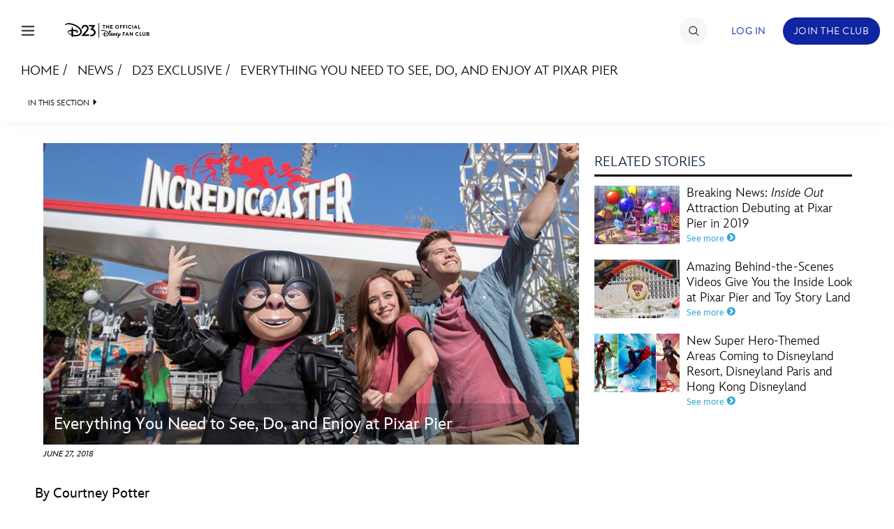

--- FILE ---
content_type: text/html; charset=UTF-8
request_url: https://d23.com/everything-you-need-to-see-do-and-enjoy-at-pixar-pier/
body_size: 24323
content:
<!DOCTYPE html>
<html lang="en-US">
<head>
<!-- OneTrust Cookies Consent Notice start -->
<script src="https://cdn.cookielaw.org/scripttemplates/otSDKStub.js" type="text/javascript" charset="UTF-8" data-domain-script="928852e1-9ba0-4c16-acf7-4de9ee41034f"></script>
<script>
    function OptanonWrapper() {
        OneTrust.OnConsentChanged(function() {
            location.reload(true);
       });
    }
</script>
<!-- OneTrust Cookies Consent Notice end -->
    <meta charset="UTF-8">
    <meta name="viewport" content="width=device-width, initial-scale=1">
    <link rel="profile" href="http://gmpg.org/xfn/11">
    <link rel="pingback" href="https://d23.com/wp/xmlrpc.php">
    <meta name="robots" content="index, follow, max-image-preview:large, max-snippet:-1, max-video-preview:-1">
<!-- BEGIN DDM Adobe Launch Web Analytics Tagging --><script src="//assets.adobedtm.com/1d8f60aacd81/ff4581ad4592/launch-2791cca20f25.min.js" async></script><script>var ddmDatalayer = ddmDatalayer || {};</script><!-- END DDM Adobe Launch Web Analytics Tagging -->
	<!-- This site is optimized with the Yoast SEO plugin v22.9 - https://yoast.com/wordpress/plugins/seo/ -->
	<title>Everything You Need to See, Do, and Enjoy at Pixar Pier - D23</title>
	<meta name="description" content="D23 was among the first to experience the new Pixar Pier at Disney California Adventure park&mdash;read on for all the candy-colored scoop.">
	<link rel="canonical" href="https://d23.com/everything-you-need-to-see-do-and-enjoy-at-pixar-pier/">
	<meta property="og:locale" content="en_US">
	<meta property="og:type" content="article">
	<meta property="og:title" content="Everything You Need to See, Do, and Enjoy at Pixar Pier - D23">
	<meta property="og:description" content="D23 was among the first to experience the new Pixar Pier at Disney California Adventure park&mdash;read on for all the candy-colored scoop.">
	<meta property="og:url" content="https://d23.com/everything-you-need-to-see-do-and-enjoy-at-pixar-pier/">
	<meta property="og:site_name" content="D23">
	<meta property="article:published_time" content="2018-06-27T16:18:53+00:00">
	<meta property="og:image" content="https://d23.com/app/uploads/2018/06/1180w-600h_062718_pixar-pier-everything-you-need-to-see.jpg">
	<meta property="og:image:width" content="1180">
	<meta property="og:image:height" content="600">
	<meta property="og:image:type" content="image/jpeg">
	<meta name="author" content="jmcmullen">
	<meta name="twitter:card" content="summary_large_image">
	<meta name="twitter:label1" content="Written by">
	<meta name="twitter:data1" content="jmcmullen">
	<meta name="twitter:label2" content="Est. reading time">
	<meta name="twitter:data2" content="6 minutes">
	<script type="application/ld+json" class="yoast-schema-graph">{"@context":"https://schema.org","@graph":[{"@type":"WebPage","@id":"https://d23.com/everything-you-need-to-see-do-and-enjoy-at-pixar-pier/","url":"https://d23.com/everything-you-need-to-see-do-and-enjoy-at-pixar-pier/","name":"Everything You Need to See, Do, and Enjoy at Pixar Pier - D23","isPartOf":{"@id":"https://d23.com/#website"},"primaryImageOfPage":{"@id":"https://d23.com/everything-you-need-to-see-do-and-enjoy-at-pixar-pier/#primaryimage"},"image":{"@id":"https://d23.com/everything-you-need-to-see-do-and-enjoy-at-pixar-pier/#primaryimage"},"thumbnailUrl":"https://d23.com/app/uploads/2018/06/1180w-600h_062718_pixar-pier-everything-you-need-to-see.jpg","datePublished":"2018-06-27T16:18:53+00:00","dateModified":"2018-06-27T16:18:53+00:00","author":{"@id":"https://d23.com/#/schema/person/01db9028bb909a73c0cba26b408c5969"},"description":"D23 was among the first to experience the new Pixar Pier at Disney California Adventure park&mdash;read on for all the candy-colored scoop.","breadcrumb":{"@id":"https://d23.com/everything-you-need-to-see-do-and-enjoy-at-pixar-pier/#breadcrumb"},"inLanguage":"en-US","potentialAction":[{"@type":"ReadAction","target":["https://d23.com/everything-you-need-to-see-do-and-enjoy-at-pixar-pier/"]}]},{"@type":"ImageObject","inLanguage":"en-US","@id":"https://d23.com/everything-you-need-to-see-do-and-enjoy-at-pixar-pier/#primaryimage","url":"https://d23.com/app/uploads/2018/06/1180w-600h_062718_pixar-pier-everything-you-need-to-see.jpg","contentUrl":"https://d23.com/app/uploads/2018/06/1180w-600h_062718_pixar-pier-everything-you-need-to-see.jpg","width":1180,"height":600,"caption":"Incredicoaster"},{"@type":"BreadcrumbList","@id":"https://d23.com/everything-you-need-to-see-do-and-enjoy-at-pixar-pier/#breadcrumb","itemListElement":[{"@type":"ListItem","position":1,"name":"Home","item":"https://d23.com/"},{"@type":"ListItem","position":2,"name":"Everything You Need to See, Do, and Enjoy at Pixar Pier"}]},{"@type":"WebSite","@id":"https://d23.com/#website","url":"https://d23.com/","name":"D23","description":"The Official Disney Fan Club","potentialAction":[{"@type":"SearchAction","target":{"@type":"EntryPoint","urlTemplate":"https://d23.com/?s={search_term_string}"},"query-input":"required name=search_term_string"}],"inLanguage":"en-US"},{"@type":"Person","@id":"https://d23.com/#/schema/person/01db9028bb909a73c0cba26b408c5969","name":"jmcmullen","image":{"@type":"ImageObject","inLanguage":"en-US","@id":"https://d23.com/#/schema/person/image/","url":"https://secure.gravatar.com/avatar/6753dc371a220174e4ecf6cf7c8153f3?s=96&d=mm&r=g","contentUrl":"https://secure.gravatar.com/avatar/6753dc371a220174e4ecf6cf7c8153f3?s=96&d=mm&r=g","caption":"jmcmullen"},"url":"https://d23.com/author/jmcmullen/"}]}</script>
	<!-- / Yoast SEO plugin. -->


<link rel="dns-prefetch" href="//cdn.registerdisney.go.com">
<link rel="dns-prefetch" href="//fonts.twdc.com">
<link rel="alternate" type="application/rss+xml" title="D23 &raquo; Feed" href="https://d23.com/feed/">
<script>
window._wpemojiSettings = {"baseUrl":"https:\/\/s.w.org\/images\/core\/emoji\/15.0.3\/72x72\/","ext":".png","svgUrl":"https:\/\/s.w.org\/images\/core\/emoji\/15.0.3\/svg\/","svgExt":".svg","source":{"concatemoji":"https:\/\/d23.com\/wp\/wp-includes\/js\/wp-emoji-release.min.js"}};
/*! This file is auto-generated */
!function(i,n){var o,s,e;function c(e){try{var t={supportTests:e,timestamp:(new Date).valueOf()};sessionStorage.setItem(o,JSON.stringify(t))}catch(e){}}function p(e,t,n){e.clearRect(0,0,e.canvas.width,e.canvas.height),e.fillText(t,0,0);var t=new Uint32Array(e.getImageData(0,0,e.canvas.width,e.canvas.height).data),r=(e.clearRect(0,0,e.canvas.width,e.canvas.height),e.fillText(n,0,0),new Uint32Array(e.getImageData(0,0,e.canvas.width,e.canvas.height).data));return t.every(function(e,t){return e===r[t]})}function u(e,t,n){switch(t){case"flag":return n(e,"\ud83c\udff3\ufe0f\u200d\u26a7\ufe0f","\ud83c\udff3\ufe0f\u200b\u26a7\ufe0f")?!1:!n(e,"\ud83c\uddfa\ud83c\uddf3","\ud83c\uddfa\u200b\ud83c\uddf3")&&!n(e,"\ud83c\udff4\udb40\udc67\udb40\udc62\udb40\udc65\udb40\udc6e\udb40\udc67\udb40\udc7f","\ud83c\udff4\u200b\udb40\udc67\u200b\udb40\udc62\u200b\udb40\udc65\u200b\udb40\udc6e\u200b\udb40\udc67\u200b\udb40\udc7f");case"emoji":return!n(e,"\ud83d\udc26\u200d\u2b1b","\ud83d\udc26\u200b\u2b1b")}return!1}function f(e,t,n){var r="undefined"!=typeof WorkerGlobalScope&&self instanceof WorkerGlobalScope?new OffscreenCanvas(300,150):i.createElement("canvas"),a=r.getContext("2d",{willReadFrequently:!0}),o=(a.textBaseline="top",a.font="600 32px Arial",{});return e.forEach(function(e){o[e]=t(a,e,n)}),o}function t(e){var t=i.createElement("script");t.src=e,t.defer=!0,i.head.appendChild(t)}"undefined"!=typeof Promise&&(o="wpEmojiSettingsSupports",s=["flag","emoji"],n.supports={everything:!0,everythingExceptFlag:!0},e=new Promise(function(e){i.addEventListener("DOMContentLoaded",e,{once:!0})}),new Promise(function(t){var n=function(){try{var e=JSON.parse(sessionStorage.getItem(o));if("object"==typeof e&&"number"==typeof e.timestamp&&(new Date).valueOf()<e.timestamp+604800&&"object"==typeof e.supportTests)return e.supportTests}catch(e){}return null}();if(!n){if("undefined"!=typeof Worker&&"undefined"!=typeof OffscreenCanvas&&"undefined"!=typeof URL&&URL.createObjectURL&&"undefined"!=typeof Blob)try{var e="postMessage("+f.toString()+"("+[JSON.stringify(s),u.toString(),p.toString()].join(",")+"));",r=new Blob([e],{type:"text/javascript"}),a=new Worker(URL.createObjectURL(r),{name:"wpTestEmojiSupports"});return void(a.onmessage=function(e){c(n=e.data),a.terminate(),t(n)})}catch(e){}c(n=f(s,u,p))}t(n)}).then(function(e){for(var t in e)n.supports[t]=e[t],n.supports.everything=n.supports.everything&&n.supports[t],"flag"!==t&&(n.supports.everythingExceptFlag=n.supports.everythingExceptFlag&&n.supports[t]);n.supports.everythingExceptFlag=n.supports.everythingExceptFlag&&!n.supports.flag,n.DOMReady=!1,n.readyCallback=function(){n.DOMReady=!0}}).then(function(){return e}).then(function(){var e;n.supports.everything||(n.readyCallback(),(e=n.source||{}).concatemoji?t(e.concatemoji):e.wpemoji&&e.twemoji&&(t(e.twemoji),t(e.wpemoji)))}))}((window,document),window._wpemojiSettings);
</script>
<link rel="stylesheet" id="mediaelement-css" href="https://d23.com/wp/wp-includes/js/mediaelement/mediaelementplayer-legacy.min.css" media="all">
<link rel="stylesheet" id="wp-mediaelement-css" href="https://d23.com/wp/wp-includes/js/mediaelement/wp-mediaelement.min.css" media="all">
<style id="wp-emoji-styles-inline-css">

	img.wp-smiley, img.emoji {
		display: inline !important;
		border: none !important;
		box-shadow: none !important;
		height: 1em !important;
		width: 1em !important;
		margin: 0 0.07em !important;
		vertical-align: -0.1em !important;
		background: none !important;
		padding: 0 !important;
	}
</style>
<style id="wp-block-library-inline-css">
:root{--wp-admin-theme-color:#007cba;--wp-admin-theme-color--rgb:0,124,186;--wp-admin-theme-color-darker-10:#006ba1;--wp-admin-theme-color-darker-10--rgb:0,107,161;--wp-admin-theme-color-darker-20:#005a87;--wp-admin-theme-color-darker-20--rgb:0,90,135;--wp-admin-border-width-focus:2px;--wp-block-synced-color:#7a00df;--wp-block-synced-color--rgb:122,0,223;--wp-bound-block-color:#9747ff}@media (min-resolution:192dpi){:root{--wp-admin-border-width-focus:1.5px}}.wp-element-button{cursor:pointer}:root{--wp--preset--font-size--normal:16px;--wp--preset--font-size--huge:42px}:root .has-very-light-gray-background-color{background-color:#eee}:root .has-very-dark-gray-background-color{background-color:#313131}:root .has-very-light-gray-color{color:#eee}:root .has-very-dark-gray-color{color:#313131}:root .has-vivid-green-cyan-to-vivid-cyan-blue-gradient-background{background:linear-gradient(135deg,#00d084,#0693e3)}:root .has-purple-crush-gradient-background{background:linear-gradient(135deg,#34e2e4,#4721fb 50%,#ab1dfe)}:root .has-hazy-dawn-gradient-background{background:linear-gradient(135deg,#faaca8,#dad0ec)}:root .has-subdued-olive-gradient-background{background:linear-gradient(135deg,#fafae1,#67a671)}:root .has-atomic-cream-gradient-background{background:linear-gradient(135deg,#fdd79a,#004a59)}:root .has-nightshade-gradient-background{background:linear-gradient(135deg,#330968,#31cdcf)}:root .has-midnight-gradient-background{background:linear-gradient(135deg,#020381,#2874fc)}.has-regular-font-size{font-size:1em}.has-larger-font-size{font-size:2.625em}.has-normal-font-size{font-size:var(--wp--preset--font-size--normal)}.has-huge-font-size{font-size:var(--wp--preset--font-size--huge)}.has-text-align-center{text-align:center}.has-text-align-left{text-align:left}.has-text-align-right{text-align:right}#end-resizable-editor-section{display:none}.aligncenter{clear:both}.items-justified-left{justify-content:flex-start}.items-justified-center{justify-content:center}.items-justified-right{justify-content:flex-end}.items-justified-space-between{justify-content:space-between}.screen-reader-text{border:0;clip:rect(1px,1px,1px,1px);-webkit-clip-path:inset(50%);clip-path:inset(50%);height:1px;margin:-1px;overflow:hidden;padding:0;position:absolute;width:1px;word-wrap:normal!important}.screen-reader-text:focus{background-color:#ddd;clip:auto!important;-webkit-clip-path:none;clip-path:none;color:#444;display:block;font-size:1em;height:auto;left:5px;line-height:normal;padding:15px 23px 14px;text-decoration:none;top:5px;width:auto;z-index:100000}html :where(.has-border-color){border-style:solid}html :where([style*=border-top-color]){border-top-style:solid}html :where([style*=border-right-color]){border-right-style:solid}html :where([style*=border-bottom-color]){border-bottom-style:solid}html :where([style*=border-left-color]){border-left-style:solid}html :where([style*=border-width]){border-style:solid}html :where([style*=border-top-width]){border-top-style:solid}html :where([style*=border-right-width]){border-right-style:solid}html :where([style*=border-bottom-width]){border-bottom-style:solid}html :where([style*=border-left-width]){border-left-style:solid}html :where(img[class*=wp-image-]){height:auto;max-width:100%}:where(figure){margin:0 0 1em}html :where(.is-position-sticky){--wp-admin--admin-bar--position-offset:var(--wp-admin--admin-bar--height,0px)}@media screen and (max-width:600px){html :where(.is-position-sticky){--wp-admin--admin-bar--position-offset:0px}}
</style>
<style id="global-styles-inline-css">
body{--wp--preset--color--black: #000000;--wp--preset--color--cyan-bluish-gray: #abb8c3;--wp--preset--color--white: #ffffff;--wp--preset--color--pale-pink: #f78da7;--wp--preset--color--vivid-red: #cf2e2e;--wp--preset--color--luminous-vivid-orange: #ff6900;--wp--preset--color--luminous-vivid-amber: #fcb900;--wp--preset--color--light-green-cyan: #7bdcb5;--wp--preset--color--vivid-green-cyan: #00d084;--wp--preset--color--pale-cyan-blue: #8ed1fc;--wp--preset--color--vivid-cyan-blue: #0693e3;--wp--preset--color--vivid-purple: #9b51e0;--wp--preset--color--bg-1: #FFFFFF;--wp--preset--color--text-1: #061A30;--wp--preset--color--link-1: #1B4574;--wp--preset--color--bg-2: #DDE3EC;--wp--preset--color--text-2: #656565;--wp--preset--color--link-2: #1B4574;--wp--preset--color--bg-3: #1B4574;--wp--preset--color--text-3: #FFFFFF;--wp--preset--color--link-3: #FFFFFF;--wp--preset--color--accent-1: #A28F68;--wp--preset--color--accent-2: #429ACB;--wp--preset--color--accent-3: #2B658B;--wp--preset--color--button-bg-1: #1B4574;--wp--preset--color--button-text-1: #FFFFFF;--wp--preset--color--button-bg-2: #FFFFFF;--wp--preset--color--button-text-2: #1B4574;--wp--preset--gradient--vivid-cyan-blue-to-vivid-purple: linear-gradient(135deg,rgba(6,147,227,1) 0%,rgb(155,81,224) 100%);--wp--preset--gradient--light-green-cyan-to-vivid-green-cyan: linear-gradient(135deg,rgb(122,220,180) 0%,rgb(0,208,130) 100%);--wp--preset--gradient--luminous-vivid-amber-to-luminous-vivid-orange: linear-gradient(135deg,rgba(252,185,0,1) 0%,rgba(255,105,0,1) 100%);--wp--preset--gradient--luminous-vivid-orange-to-vivid-red: linear-gradient(135deg,rgba(255,105,0,1) 0%,rgb(207,46,46) 100%);--wp--preset--gradient--very-light-gray-to-cyan-bluish-gray: linear-gradient(135deg,rgb(238,238,238) 0%,rgb(169,184,195) 100%);--wp--preset--gradient--cool-to-warm-spectrum: linear-gradient(135deg,rgb(74,234,220) 0%,rgb(151,120,209) 20%,rgb(207,42,186) 40%,rgb(238,44,130) 60%,rgb(251,105,98) 80%,rgb(254,248,76) 100%);--wp--preset--gradient--blush-light-purple: linear-gradient(135deg,rgb(255,206,236) 0%,rgb(152,150,240) 100%);--wp--preset--gradient--blush-bordeaux: linear-gradient(135deg,rgb(254,205,165) 0%,rgb(254,45,45) 50%,rgb(107,0,62) 100%);--wp--preset--gradient--luminous-dusk: linear-gradient(135deg,rgb(255,203,112) 0%,rgb(199,81,192) 50%,rgb(65,88,208) 100%);--wp--preset--gradient--pale-ocean: linear-gradient(135deg,rgb(255,245,203) 0%,rgb(182,227,212) 50%,rgb(51,167,181) 100%);--wp--preset--gradient--electric-grass: linear-gradient(135deg,rgb(202,248,128) 0%,rgb(113,206,126) 100%);--wp--preset--gradient--midnight: linear-gradient(135deg,rgb(2,3,129) 0%,rgb(40,116,252) 100%);--wp--preset--gradient--gradient-1: linear-gradient(90deg, rgb(6 , 26, 48, 1) 0%, rgb(27, 69, 116, 1) 28%, rgb(66 ,154 , 203, 1) 49%, rgb(43, 101, 139, 1) 73%, rgb(27, 69, 116, 1) 100%);--wp--preset--gradient--gradient-2: linear-gradient(97deg, rgb(27, 69, 116, 1) 0%, rgb(43, 101, 139, 1) 100%);--wp--preset--gradient--gradient-3: linear-gradient(to bottom, rgba(248, 249, 251, 1) 0%, rgba(242, 244, 248, 1) 43%, rgba(248, 249, 251, 1) 100%);--wp--preset--font-size--small: 0.9rem;--wp--preset--font-size--medium: 1.05rem;--wp--preset--font-size--large: clamp(1.39rem, 1.39rem + ((1vw - 0.2rem) * 0.767), 1.85rem);--wp--preset--font-size--x-large: clamp(1.85rem, 1.85rem + ((1vw - 0.2rem) * 1.083), 2.5rem);--wp--preset--font-size--xx-large: clamp(2.5rem, 2.5rem + ((1vw - 0.2rem) * 1.283), 3.27rem);--wp--preset--font-family--inspire-twdc: InspireTWDC;--wp--preset--spacing--50: min(6.5rem, 8vw);--wp--preset--spacing--10: 1rem;--wp--preset--spacing--20: min(1.5rem, 2vw);--wp--preset--spacing--30: min(2.5rem, 3vw);--wp--preset--spacing--40: min(4rem, 5vw);--wp--preset--spacing--60: min(10.5rem, 13vw);--wp--preset--shadow--natural: 6px 6px 9px rgba(0, 0, 0, 0.2);--wp--preset--shadow--deep: 12px 12px 50px rgba(0, 0, 0, 0.4);--wp--preset--shadow--sharp: 6px 6px 0px rgba(0, 0, 0, 0.2);--wp--preset--shadow--outlined: 6px 6px 0px -3px rgba(255, 255, 255, 1), 6px 6px rgba(0, 0, 0, 1);--wp--preset--shadow--crisp: 6px 6px 0px rgba(0, 0, 0, 1);}body { margin: 0;--wp--style--global--content-size: 1100px;--wp--style--global--wide-size: 1280px; }.wp-site-blocks { padding-top: var(--wp--style--root--padding-top); padding-bottom: var(--wp--style--root--padding-bottom); }.has-global-padding { padding-right: var(--wp--style--root--padding-right); padding-left: var(--wp--style--root--padding-left); }.has-global-padding :where(.has-global-padding:not(.wp-block-block)) { padding-right: 0; padding-left: 0; }.has-global-padding > .alignfull { margin-right: calc(var(--wp--style--root--padding-right) * -1); margin-left: calc(var(--wp--style--root--padding-left) * -1); }.has-global-padding :where(.has-global-padding:not(.wp-block-block)) > .alignfull { margin-right: 0; margin-left: 0; }.has-global-padding > .alignfull:where(:not(.has-global-padding):not(.is-layout-flex):not(.is-layout-grid)) > :where([class*="wp-block-"]:not(.alignfull):not([class*="__"]),p,h1,h2,h3,h4,h5,h6,ul,ol) { padding-right: var(--wp--style--root--padding-right); padding-left: var(--wp--style--root--padding-left); }.has-global-padding :where(.has-global-padding) > .alignfull:where(:not(.has-global-padding)) > :where([class*="wp-block-"]:not(.alignfull):not([class*="__"]),p,h1,h2,h3,h4,h5,h6,ul,ol) { padding-right: 0; padding-left: 0; }.wp-site-blocks > .alignleft { float: left; margin-right: 2em; }.wp-site-blocks > .alignright { float: right; margin-left: 2em; }.wp-site-blocks > .aligncenter { justify-content: center; margin-left: auto; margin-right: auto; }:where(.wp-site-blocks) > * { margin-block-start: 0; margin-block-end: 0; }:where(.wp-site-blocks) > :first-child:first-child { margin-block-start: 0; }:where(.wp-site-blocks) > :last-child:last-child { margin-block-end: 0; }body { --wp--style--block-gap: 0; }:where(body .is-layout-flow)  > :first-child:first-child{margin-block-start: 0;}:where(body .is-layout-flow)  > :last-child:last-child{margin-block-end: 0;}:where(body .is-layout-flow)  > *{margin-block-start: 0;margin-block-end: 0;}:where(body .is-layout-constrained)  > :first-child:first-child{margin-block-start: 0;}:where(body .is-layout-constrained)  > :last-child:last-child{margin-block-end: 0;}:where(body .is-layout-constrained)  > *{margin-block-start: 0;margin-block-end: 0;}:where(body .is-layout-flex) {gap: 0;}:where(body .is-layout-grid) {gap: 0;}body .is-layout-flow > .alignleft{float: left;margin-inline-start: 0;margin-inline-end: 2em;}body .is-layout-flow > .alignright{float: right;margin-inline-start: 2em;margin-inline-end: 0;}body .is-layout-flow > .aligncenter{margin-left: auto !important;margin-right: auto !important;}body .is-layout-constrained > .alignleft{float: left;margin-inline-start: 0;margin-inline-end: 2em;}body .is-layout-constrained > .alignright{float: right;margin-inline-start: 2em;margin-inline-end: 0;}body .is-layout-constrained > .aligncenter{margin-left: auto !important;margin-right: auto !important;}body .is-layout-constrained > :where(:not(.alignleft):not(.alignright):not(.alignfull)){max-width: var(--wp--style--global--content-size);margin-left: auto !important;margin-right: auto !important;}body .is-layout-constrained > .alignwide{max-width: var(--wp--style--global--wide-size);}body .is-layout-flex{display: flex;}body .is-layout-flex{flex-wrap: wrap;align-items: center;}body .is-layout-flex > *{margin: 0;}body .is-layout-grid{display: grid;}body .is-layout-grid > *{margin: 0;}body{background-color: var(--wp--preset--color--bg-1);color: var(--wp--preset--color--text-1);font-family: var(--wp--preset--font-family--inspire-twdc);font-size: var(--wp--preset--font-size--small);font-style: normal;font-weight: 400;line-height: 1.55;--wp--style--root--padding-top: 0;--wp--style--root--padding-right: 0;--wp--style--root--padding-bottom: 0;--wp--style--root--padding-left: 0;}a:where(:not(.wp-element-button)){color: var(--wp--preset--color--link-1);font-size: var(--wp--preset--font-size--small);text-decoration: none;}a:where(:not(.wp-element-button)):hover{text-decoration: none;}h1, h2, h3, h4, h5, h6{color: var(--wp--preset--color--text-1);font-weight: 400;line-height: 1.2;}h1{font-size: var(--wp--preset--font-size--xx-large);font-style: normal;font-weight: 700;line-height: 1.15;}h2{font-size: var(--wp--preset--font-size--x-large);font-style: normal;font-weight: 700;}h3{font-size: var(--wp--preset--font-size--large);font-style: normal;font-weight: 700;}h4{font-size: clamp(1.1rem, 1.1rem + ((1vw - 0.2rem) * 0.767), 1.5rem);font-style: normal;font-weight: 700;}h5{font-size: var(--wp--preset--font-size--medium);font-style: normal;font-weight: 700;}h6{font-size: var(--wp--preset--font-size--small);font-style: normal;font-weight: 700;}.wp-element-button, .wp-block-button__link{background-color: var(--wp--preset--color--button-bg-1);border-radius: .33rem;border-color: var(--wp--preset--color--button-bg-1);border-width: 0;color: var(--wp--preset--color--button-text-1);font-family: inherit;font-size: var(--wp--preset--font-size--small);font-style: normal;font-weight: 500;line-height: inherit;padding-top: 0.6rem;padding-right: 1rem;padding-bottom: 0.6rem;padding-left: 1rem;text-decoration: none;}.wp-element-button:hover, .wp-block-button__link:hover{background-color: var(--wp--preset--color--button-bg-1);border-color: var(--wp--preset--color--button-bg-2);color: var(--wp--preset--color--button-text-1);}.wp-element-button:focus, .wp-block-button__link:focus{background-color: var(--wp--preset--color--button-bg-2);border-color: var(--wp--preset--color--button-bg-2);color: var(--wp--preset--color--button-text-1);outline-color: var(--wp--preset--color--button-bg-1);outline-offset: 2px;outline-style: dotted;outline-width: 1px;}.wp-element-button:active, .wp-block-button__link:active{background-color: var(--wp--preset--color--button-bg-1);color: var(--wp--preset--color--button-text-1);}.wp-element-caption, .wp-block-audio figcaption, .wp-block-embed figcaption, .wp-block-gallery figcaption, .wp-block-image figcaption, .wp-block-table figcaption, .wp-block-video figcaption{color: var(--wp--preset--color--text-2);font-size: 0.8rem;}.has-black-color{color: var(--wp--preset--color--black) !important;}.has-cyan-bluish-gray-color{color: var(--wp--preset--color--cyan-bluish-gray) !important;}.has-white-color{color: var(--wp--preset--color--white) !important;}.has-pale-pink-color{color: var(--wp--preset--color--pale-pink) !important;}.has-vivid-red-color{color: var(--wp--preset--color--vivid-red) !important;}.has-luminous-vivid-orange-color{color: var(--wp--preset--color--luminous-vivid-orange) !important;}.has-luminous-vivid-amber-color{color: var(--wp--preset--color--luminous-vivid-amber) !important;}.has-light-green-cyan-color{color: var(--wp--preset--color--light-green-cyan) !important;}.has-vivid-green-cyan-color{color: var(--wp--preset--color--vivid-green-cyan) !important;}.has-pale-cyan-blue-color{color: var(--wp--preset--color--pale-cyan-blue) !important;}.has-vivid-cyan-blue-color{color: var(--wp--preset--color--vivid-cyan-blue) !important;}.has-vivid-purple-color{color: var(--wp--preset--color--vivid-purple) !important;}.has-bg-1-color{color: var(--wp--preset--color--bg-1) !important;}.has-text-1-color{color: var(--wp--preset--color--text-1) !important;}.has-link-1-color{color: var(--wp--preset--color--link-1) !important;}.has-bg-2-color{color: var(--wp--preset--color--bg-2) !important;}.has-text-2-color{color: var(--wp--preset--color--text-2) !important;}.has-link-2-color{color: var(--wp--preset--color--link-2) !important;}.has-bg-3-color{color: var(--wp--preset--color--bg-3) !important;}.has-text-3-color{color: var(--wp--preset--color--text-3) !important;}.has-link-3-color{color: var(--wp--preset--color--link-3) !important;}.has-accent-1-color{color: var(--wp--preset--color--accent-1) !important;}.has-accent-2-color{color: var(--wp--preset--color--accent-2) !important;}.has-accent-3-color{color: var(--wp--preset--color--accent-3) !important;}.has-button-bg-1-color{color: var(--wp--preset--color--button-bg-1) !important;}.has-button-text-1-color{color: var(--wp--preset--color--button-text-1) !important;}.has-button-bg-2-color{color: var(--wp--preset--color--button-bg-2) !important;}.has-button-text-2-color{color: var(--wp--preset--color--button-text-2) !important;}.has-black-background-color{background-color: var(--wp--preset--color--black) !important;}.has-cyan-bluish-gray-background-color{background-color: var(--wp--preset--color--cyan-bluish-gray) !important;}.has-white-background-color{background-color: var(--wp--preset--color--white) !important;}.has-pale-pink-background-color{background-color: var(--wp--preset--color--pale-pink) !important;}.has-vivid-red-background-color{background-color: var(--wp--preset--color--vivid-red) !important;}.has-luminous-vivid-orange-background-color{background-color: var(--wp--preset--color--luminous-vivid-orange) !important;}.has-luminous-vivid-amber-background-color{background-color: var(--wp--preset--color--luminous-vivid-amber) !important;}.has-light-green-cyan-background-color{background-color: var(--wp--preset--color--light-green-cyan) !important;}.has-vivid-green-cyan-background-color{background-color: var(--wp--preset--color--vivid-green-cyan) !important;}.has-pale-cyan-blue-background-color{background-color: var(--wp--preset--color--pale-cyan-blue) !important;}.has-vivid-cyan-blue-background-color{background-color: var(--wp--preset--color--vivid-cyan-blue) !important;}.has-vivid-purple-background-color{background-color: var(--wp--preset--color--vivid-purple) !important;}.has-bg-1-background-color{background-color: var(--wp--preset--color--bg-1) !important;}.has-text-1-background-color{background-color: var(--wp--preset--color--text-1) !important;}.has-link-1-background-color{background-color: var(--wp--preset--color--link-1) !important;}.has-bg-2-background-color{background-color: var(--wp--preset--color--bg-2) !important;}.has-text-2-background-color{background-color: var(--wp--preset--color--text-2) !important;}.has-link-2-background-color{background-color: var(--wp--preset--color--link-2) !important;}.has-bg-3-background-color{background-color: var(--wp--preset--color--bg-3) !important;}.has-text-3-background-color{background-color: var(--wp--preset--color--text-3) !important;}.has-link-3-background-color{background-color: var(--wp--preset--color--link-3) !important;}.has-accent-1-background-color{background-color: var(--wp--preset--color--accent-1) !important;}.has-accent-2-background-color{background-color: var(--wp--preset--color--accent-2) !important;}.has-accent-3-background-color{background-color: var(--wp--preset--color--accent-3) !important;}.has-button-bg-1-background-color{background-color: var(--wp--preset--color--button-bg-1) !important;}.has-button-text-1-background-color{background-color: var(--wp--preset--color--button-text-1) !important;}.has-button-bg-2-background-color{background-color: var(--wp--preset--color--button-bg-2) !important;}.has-button-text-2-background-color{background-color: var(--wp--preset--color--button-text-2) !important;}.has-black-border-color{border-color: var(--wp--preset--color--black) !important;}.has-cyan-bluish-gray-border-color{border-color: var(--wp--preset--color--cyan-bluish-gray) !important;}.has-white-border-color{border-color: var(--wp--preset--color--white) !important;}.has-pale-pink-border-color{border-color: var(--wp--preset--color--pale-pink) !important;}.has-vivid-red-border-color{border-color: var(--wp--preset--color--vivid-red) !important;}.has-luminous-vivid-orange-border-color{border-color: var(--wp--preset--color--luminous-vivid-orange) !important;}.has-luminous-vivid-amber-border-color{border-color: var(--wp--preset--color--luminous-vivid-amber) !important;}.has-light-green-cyan-border-color{border-color: var(--wp--preset--color--light-green-cyan) !important;}.has-vivid-green-cyan-border-color{border-color: var(--wp--preset--color--vivid-green-cyan) !important;}.has-pale-cyan-blue-border-color{border-color: var(--wp--preset--color--pale-cyan-blue) !important;}.has-vivid-cyan-blue-border-color{border-color: var(--wp--preset--color--vivid-cyan-blue) !important;}.has-vivid-purple-border-color{border-color: var(--wp--preset--color--vivid-purple) !important;}.has-bg-1-border-color{border-color: var(--wp--preset--color--bg-1) !important;}.has-text-1-border-color{border-color: var(--wp--preset--color--text-1) !important;}.has-link-1-border-color{border-color: var(--wp--preset--color--link-1) !important;}.has-bg-2-border-color{border-color: var(--wp--preset--color--bg-2) !important;}.has-text-2-border-color{border-color: var(--wp--preset--color--text-2) !important;}.has-link-2-border-color{border-color: var(--wp--preset--color--link-2) !important;}.has-bg-3-border-color{border-color: var(--wp--preset--color--bg-3) !important;}.has-text-3-border-color{border-color: var(--wp--preset--color--text-3) !important;}.has-link-3-border-color{border-color: var(--wp--preset--color--link-3) !important;}.has-accent-1-border-color{border-color: var(--wp--preset--color--accent-1) !important;}.has-accent-2-border-color{border-color: var(--wp--preset--color--accent-2) !important;}.has-accent-3-border-color{border-color: var(--wp--preset--color--accent-3) !important;}.has-button-bg-1-border-color{border-color: var(--wp--preset--color--button-bg-1) !important;}.has-button-text-1-border-color{border-color: var(--wp--preset--color--button-text-1) !important;}.has-button-bg-2-border-color{border-color: var(--wp--preset--color--button-bg-2) !important;}.has-button-text-2-border-color{border-color: var(--wp--preset--color--button-text-2) !important;}.has-vivid-cyan-blue-to-vivid-purple-gradient-background{background: var(--wp--preset--gradient--vivid-cyan-blue-to-vivid-purple) !important;}.has-light-green-cyan-to-vivid-green-cyan-gradient-background{background: var(--wp--preset--gradient--light-green-cyan-to-vivid-green-cyan) !important;}.has-luminous-vivid-amber-to-luminous-vivid-orange-gradient-background{background: var(--wp--preset--gradient--luminous-vivid-amber-to-luminous-vivid-orange) !important;}.has-luminous-vivid-orange-to-vivid-red-gradient-background{background: var(--wp--preset--gradient--luminous-vivid-orange-to-vivid-red) !important;}.has-very-light-gray-to-cyan-bluish-gray-gradient-background{background: var(--wp--preset--gradient--very-light-gray-to-cyan-bluish-gray) !important;}.has-cool-to-warm-spectrum-gradient-background{background: var(--wp--preset--gradient--cool-to-warm-spectrum) !important;}.has-blush-light-purple-gradient-background{background: var(--wp--preset--gradient--blush-light-purple) !important;}.has-blush-bordeaux-gradient-background{background: var(--wp--preset--gradient--blush-bordeaux) !important;}.has-luminous-dusk-gradient-background{background: var(--wp--preset--gradient--luminous-dusk) !important;}.has-pale-ocean-gradient-background{background: var(--wp--preset--gradient--pale-ocean) !important;}.has-electric-grass-gradient-background{background: var(--wp--preset--gradient--electric-grass) !important;}.has-midnight-gradient-background{background: var(--wp--preset--gradient--midnight) !important;}.has-gradient-1-gradient-background{background: var(--wp--preset--gradient--gradient-1) !important;}.has-gradient-2-gradient-background{background: var(--wp--preset--gradient--gradient-2) !important;}.has-gradient-3-gradient-background{background: var(--wp--preset--gradient--gradient-3) !important;}.has-small-font-size{font-size: var(--wp--preset--font-size--small) !important;}.has-medium-font-size{font-size: var(--wp--preset--font-size--medium) !important;}.has-large-font-size{font-size: var(--wp--preset--font-size--large) !important;}.has-x-large-font-size{font-size: var(--wp--preset--font-size--x-large) !important;}.has-xx-large-font-size{font-size: var(--wp--preset--font-size--xx-large) !important;}.has-inspire-twdc-font-family{font-family: var(--wp--preset--font-family--inspire-twdc) !important;}
#content .gform_wrapper .gfield label {
    margin-left: 5px;
    line-height: 25px;
}

input.gform_button {
    font-size: 12px !important;
}

#content .gform_wrapper .gform_footer {
    text-align: left;
}


/* Some fixes for events */
article.d23-event > .entry-content .text-content {
    padding: 0 25px 0px 25px !important;
    margin-bottom: unset !important;
}

.single-d23-event .the_content {
    padding: 0 25px !important;
}

.single-d23-event  .entry-footer {
    margin-top: unset !important;
}

.single-d23-event .tags_section {
    padding: 0 35px !important;
}

.fl-builder.single-d23-event .entry-footer {
    margin-top: unset !important;
    margin-bottom: 21px;
}

@media (max-width: 767px) {
.single-d23-event  .tags_section {
    display: flex;
    justify-content: center;
    gap: 5px;
	  flex-wrap: wrap;
	}
}

.single-post main .entry-content a {
    font-size: 1.25rem !important;
}

.fl-accordion-content a {
    font-size: inherit;
}
				.type-post header.entry-header {
				padding: 0 12px;
		}

@media (max-width: 768px) {
		.fl-builder article.d23-event>.entry-content .text-content {
			width: 95%;
			margin: auto;
	}	
	
   article.d23-event #side-bar {
        order: 2 !important;
			  width: 95% !important;
			  margin: 21px auto 0;
    }
	
/* 	.fl-builder article.d23-event>.entry-content .text-content {
	background-color: #f9f9f9 !important;
} */
	
			article.d23-event>.entry-content>div {
			order: 3 !important;;
	}
	
		article.d23-event>.entry-content .text-content {
			order: 2 !important;
	}
}

.archive .content-area {
    float: left;
    padding-right: 20px;
    width: unset !important;
}

.archive .content-area img.attachment-medium.size-medium.wp-post-image {
    border-radius: 10px;
}

.page-template-upcoming-events img {
    max-height: 150px !important;
    width: auto;
    border-radius: 15px;
}
.page-template-upcoming-events .content-area {
    float: unset !important;
    padding-right: 20px;
    width: 90% !important;
    margin: 30px auto;
    max-width: 1026px;
}

.fl-builder.single-d23-event .the_content {
	padding: 0 0px !important;
}

/* .fl-builder article.d23-event>.entry-content .text-content {
	background-color: #f9f9f9 !important;
}
 */
.fl-builder h1.event-title {
    font-size: 2em;
    line-height: normal;
    margin: 31px 0;
}

.page-template-upcoming-events  .read_more_wrapper {
    display: none;
}

.page-template-upcoming-events .entry-title a {
    color: #003057;
    font-size: 1.25rem;
}

.page-template-upcoming-events .events-archive-wrapper .ev_middle {
    float: left;
    padding-right: 20px;
    width: 51%;
}

.page .fl-builder-content a {
    font-size: inherit;
}

@media (max-width: 767px) {
    .page-template-upcoming-events .events-archive-wrapper .mobileOnly img {
        display: none;
        text-align: center;
    }
	
	.d23-event-template-default.single h1.event-title {
    margin: 0;
}
	
	.page-template-upcoming-events div#primary {
    margin: auto;
}
}

@media (max-width: 1439px) {
    .events-archive-wrapper .mobileOnly .entry-image .add_event_to_calendar {
        bottom: 24px;
        display: block;
        margin-top: 0;
        margin-bottom: 0;
        position: absolute;
        right: auto;
        top: auto;
    }
}

    .events-archive-wrapper .mobileOnly {
        width: 100% !important;       
    }

@media (max-width: 767px) {
	.fl-builder h1.event-title {
			padding: 28px 0px 7px;
	}
	
	.page.page-template-upcoming-events #main .article_event_details .ev_left{
		width: 85vw !important;
	}
	
		.archive .archive-wrapper {
			display: flex;
			flex-direction: column;
			padding: 0 10px 17px;
	}
	.archive-wrapper .entry-image {
    float: unset;
    padding-right: 0 !important;
}
	.archive-wrapper .entry-image img {
    width: 100% !important;
    margin: auto;
    padding-right: 0 !important;
}
}

.d23-merch-card a {
    font-size: 16px !important;
}.wp-block-calendar.wp-block-calendar table:where(:not(.has-text-color)) th{background-color:var(--wp--preset--color--bg-1);color:var(--wp--preset--color--text-1);border-color:var(--wp--preset--color--text-1)}.wp-block-calendar table:where(:not(.has-text-color)) td{border-color:var(--wp--preset--color--text-1)}.wp-block-categories{}.wp-block-categories{list-style-type:none;}.wp-block-categories li{margin-bottom: 0.5rem;}.wp-block-post-comments-form{}.wp-block-post-comments-form textarea, .wp-block-post-comments-form input{border-radius:.33rem}.wp-block-loginout{}.wp-block-loginout input{border-radius:.33rem;padding:calc(0.667em + 2px);border:1px solid #949494;}.wp-block-post-terms{}.wp-block-post-terms .wp-block-post-terms__prefix{color: var(--wp--preset--color--text-2);}.wp-block-query-title{}.wp-block-query-title span{font-style: italic;}.wp-block-quote{}.wp-block-quote :where(p){margin-block-start:0;margin-block-end:calc(var(--wp--preset--spacing--10) + 0.5rem);}.wp-block-quote :where(:last-child){margin-block-end:0;}.wp-block-quote.has-text-align-right.is-style-plain, .rtl .is-style-plain.wp-block-quote:not(.has-text-align-center):not(.has-text-align-left){border-width: 0 2px 0 0;padding-left:calc(var(--wp--preset--spacing--20) + 0.5rem);padding-right:calc(var(--wp--preset--spacing--20) + 0.5rem);}.wp-block-quote.has-text-align-left.is-style-plain, body:not(.rtl) .is-style-plain.wp-block-quote:not(.has-text-align-center):not(.has-text-align-right){border-width: 0 0 0 2px;padding-left:calc(var(--wp--preset--spacing--20) + 0.5rem);padding-right:calc(var(--wp--preset--spacing--20) + 0.5rem)}.wp-block-search{}.wp-block-search .wp-block-search__input{border-radius:.33rem}.wp-block-separator{}.wp-block-separator:not(.is-style-wide):not(.is-style-dots):not(.alignwide):not(.alignfull){width: var(--wp--preset--spacing--60)}
</style>
<link rel="stylesheet" id="scripts-css-css" href="https://d23.com/app/plugins/ddm-streaming-video/includes/../assets/dist/css/styles.a9234491.css" media="all">
<link rel="stylesheet" id="vendor-css-css" href="https://d23.com/app/plugins/ddm-streaming-video/includes/../assets/dist/css/vendor.1d9f07a4.css" media="all">
<link rel="stylesheet" id="disneyOneIDPageStyles-css" href="https://d23.com/app/plugins/dtss-ddm-oneid/assets/dist/css/style.5b73b4c0.css" media="all">
<link rel="stylesheet" id="fancybox-for-wp-css" href="https://d23.com/app/plugins/fancybox-for-wordpress/assets/css/fancybox.css" media="all">
<link rel="stylesheet" id="animate-css" href="https://d23.com/app/plugins/wp-quiz/assets/frontend/css/animate.css" media="all">
<link rel="stylesheet" id="wp-quiz-css" href="https://d23.com/app/plugins/wp-quiz/assets/frontend/css/wp-quiz.css" media="all">
<link rel="stylesheet" id="d23-did-styles-css" href="https://d23.com/app/plugins/d23-membership/assets/css/style.css" media="all">
<link rel="stylesheet" id="d23-style-css" href="https://d23.com/app/themes/d23/style.css" media="all">
<link rel="stylesheet" id="d23-main-style-css" href="https://d23.com/app/themes/d23/assets/dist/css/app.79d9bd87.css" media="all">
<link rel="stylesheet" id="dashicons-css" href="https://d23.com/wp/wp-includes/css/dashicons.min.css" media="all">
<link rel="stylesheet" id="d23-Trident-app-css" href="https://d23.com/app/themes/trident-theme/assets/dist/css/app.6359072b.css" media="all">
<link rel="stylesheet" id="trident-inspire-twdc-css" href="https://fonts.twdc.com/InspireTWDC/latest.css" media="all">
<link rel="stylesheet" id="d23-Trident\Integrations\-FrontEnd-css" href="https://d23.com/app/plugins/trident-integrations/build/css/FrontEnd.ec83350f.css" media="all">
<link rel="stylesheet" id="d23-poll-widget-style-css" href="https://d23.com/app/mu-plugins/cf-d23-poll-widget/assets/css/style.css" media="all">
<link rel="stylesheet" id="d23-fp-jquery-ui-css" href="https://d23.com/app/plugins/d23-featured-photo/assets/css/jquery-ui.min.css" media="all">
<link rel="stylesheet" id="d23-fp-widget-style-css" href="https://d23.com/app/plugins/d23-featured-photo/assets/css/style.css" media="all">
<link rel="stylesheet" id="d23-tdid-widget-style-css" href="https://d23.com/app/plugins/d23-this-day-in-disney/assets/css/style.css" media="all">
<link rel="stylesheet" id="pp-animate-css" href="https://d23.com/app/plugins/bbpowerpack/assets/css/animate.min.css" media="all">
<script src="https://d23.com/wp/wp-includes/js/jquery/jquery.min.js" id="jquery-core-js"></script>
<script src="https://d23.com/wp/wp-includes/js/jquery/jquery-migrate.min.js" id="jquery-migrate-js"></script>
<script src="https://cdn.registerdisney.go.com/v4/OneID.js" id="OneID-js"></script>
<script id="did-js-extra">
var didOptions = {"didInstanceConfig":{"clientId":"DTSS-D23.WEB","responderPage":"https:\/\/d23.com\/wp\/oneid-responder-page\/","langPref":"en-US","cssOverride":"https:\/\/cdn.sites.disney.com\/sites\/d23\/static\/tech\/d23-oneid-v2.css","debug":"1","ajaxTimeout":"10000","useIdentityFlow":"1","mid_tracking":"disabled","org_id":"","page_updater":"enabled"}};
</script>
<script src="https://d23.com/app/plugins/dtss-ddm-oneid/assets/dist/js/oneid-instance-aabed01d.js" id="did-js"></script>
<script id="disneyOneIDPageUpdater-js-extra">
var oidUpdaterConfig = {"templatePartsURL":"https:\/\/d23.com\/app\/plugins\/dtss-ddm-oneid\/assets\/templates\/js-parts.html","placeholderValues":[],"icons":{"mickey_mouse":"https:\/\/d23.com\/app\/plugins\/dtss-ddm-oneid\/assets\/dist\/images\/mickey_mouse_icon.png"},"ajaxTimeout":"10000","useIdentityFlow":"1","pluginVersion":"2.2.4"};
</script>
<script src="https://d23.com/app/plugins/dtss-ddm-oneid/assets/dist/js/oneid-page-updater-1dc32a04.js" id="disneyOneIDPageUpdater-js"></script>
<script src="https://d23.com/app/plugins/dtss-ddm-oneid/assets/dist/js/oneid-user-interaction-ed37ed08.js" id="uxEvents-js"></script>
<script src="https://d23.com/app/plugins/dtss-ddm-oneid/assets/dist/js/oneid-init-2a2668ea.js" id="didInit-js"></script>
<script src="https://d23.com/app/plugins/fancybox-for-wordpress/assets/js/purify.min.js" id="purify-js"></script>
<script src="https://d23.com/app/plugins/fancybox-for-wordpress/assets/js/jquery.fancybox.js" id="fancybox-for-wp-js"></script>
<script id="oneid-D23__actions_ver2_2-js-extra">
var d23OneIDData__D23__actions_ver2_2 = {"templatePartsURL":"https:\/\/d23.com\/app\/plugins\/d23-membership\/inc\/plugin_extensions\/d23-oneid\/templates\/oneid-parts-ver2-2.html","templatesDefaultValues":{"profile-info":{"display_name":"No Name","swid":"No SWID"}},"templatePartsGroupName":"d23-did","ajaxurl":"https:\/\/d23.com\/wp\/wp-admin\/admin-ajax.php","nonce":"68aa32f284","disneyStoreHref":"https:\/\/d23.com\/d23-membership\/","csgAcctMgmtHref":"https:\/\/account.d23.com","giftLinkHref":"https:\/\/d23.com\/d23-gift-membership\/","helpLinkHref":"http:\/\/d23.com\/faq\/","viewMembershipLinkHref":"","useJWT":"","logoutRedirectURL":"https:\/\/d23.com","strings":{"profileMemberSince":"#{MEMBERSHIP} Member Since","profileMembership":"#{MEMBERSHIP} Member"}};
</script>
<script src="https://d23.com/app/plugins/d23-membership/inc/plugin_extensions/d23-oneid/js/D23__actions_ver2_2.js?v=1.8" id="oneid-D23__actions_ver2_2-js"></script>
<script src="https://d23.com/app/themes/d23/assets/dist/js/vendor-a12d0f4b.js" id="d23-vendor-js"></script>
<script src="https://d23.com/app/themes/d23/assets/dist/js/d23-react-apps-450c27c4.js" id="d23-react-app-js-js"></script>
<script id="app-js-js-extra">
var D23FunctionsSettings = {"ajaxurl":"https:\/\/d23.com\/wp\/wp-admin\/admin-ajax.php"};
var d23_global_settings = {"is_admin_bar_showing":"","search":{"default_placeholder":"Search","empty_placeholder":"Looking for thingamabobs?"},"translations":{"back_to":"BACK TO"}};
</script>
<script src="https://d23.com/app/themes/d23/assets/dist/js/app-79d9bd87.js" id="app-js-js"></script>
<script src="https://d23.com/wp/wp-includes/js/dist/vendor/wp-polyfill-inert.min.js" id="wp-polyfill-inert-js"></script>
<script src="https://d23.com/wp/wp-includes/js/dist/vendor/regenerator-runtime.min.js" id="regenerator-runtime-js"></script>
<script src="https://d23.com/wp/wp-includes/js/dist/vendor/wp-polyfill.min.js" id="wp-polyfill-js"></script>
<script src="https://d23.com/wp/wp-includes/js/dist/vendor/react.min.js" id="react-js"></script>
<script src="https://d23.com/wp/wp-includes/js/dist/vendor/react-dom.min.js" id="react-dom-js"></script>
<script src="https://d23.com/wp/wp-includes/js/dist/hooks.min.js" id="wp-hooks-js"></script>
<script id="d23-Trident-app-js-extra">
var DISABLED_BLOCKS = ["core\/comments","core\/latest-comments","core\/post-comments-form","core\/embed","core\/html","core\/rss","core\/video","core\/freeform"];
</script>
<script src="https://d23.com/app/themes/trident-theme/assets/dist/js/app-6359072b.js" id="d23-Trident-app-js"></script>
<script src="https://d23.com/wp/wp-includes/js/dist/autop.min.js" id="wp-autop-js"></script>
<script src="https://d23.com/wp/wp-includes/js/dist/blob.min.js" id="wp-blob-js"></script>
<script src="https://d23.com/wp/wp-includes/js/dist/block-serialization-default-parser.min.js" id="wp-block-serialization-default-parser-js"></script>
<script src="https://d23.com/wp/wp-includes/js/dist/deprecated.min.js" id="wp-deprecated-js"></script>
<script src="https://d23.com/wp/wp-includes/js/dist/dom.min.js" id="wp-dom-js"></script>
<script src="https://d23.com/wp/wp-includes/js/dist/escape-html.min.js" id="wp-escape-html-js"></script>
<script src="https://d23.com/wp/wp-includes/js/dist/element.min.js" id="wp-element-js"></script>
<script src="https://d23.com/wp/wp-includes/js/dist/is-shallow-equal.min.js" id="wp-is-shallow-equal-js"></script>
<script src="https://d23.com/wp/wp-includes/js/dist/i18n.min.js" id="wp-i18n-js"></script>
<script id="wp-i18n-js-after">
wp.i18n.setLocaleData( { 'text direction\u0004ltr': [ 'ltr' ] } );
</script>
<script src="https://d23.com/wp/wp-includes/js/dist/keycodes.min.js" id="wp-keycodes-js"></script>
<script src="https://d23.com/wp/wp-includes/js/dist/priority-queue.min.js" id="wp-priority-queue-js"></script>
<script src="https://d23.com/wp/wp-includes/js/dist/compose.min.js" id="wp-compose-js"></script>
<script src="https://d23.com/wp/wp-includes/js/dist/private-apis.min.js" id="wp-private-apis-js"></script>
<script src="https://d23.com/wp/wp-includes/js/dist/redux-routine.min.js" id="wp-redux-routine-js"></script>
<script src="https://d23.com/wp/wp-includes/js/dist/data.min.js" id="wp-data-js"></script>
<script id="wp-data-js-after">
( function() {
	var userId = 0;
	var storageKey = "WP_DATA_USER_" + userId;
	wp.data
		.use( wp.data.plugins.persistence, { storageKey: storageKey } );
} )();
</script>
<script src="https://d23.com/wp/wp-includes/js/dist/html-entities.min.js" id="wp-html-entities-js"></script>
<script src="https://d23.com/wp/wp-includes/js/dist/dom-ready.min.js" id="wp-dom-ready-js"></script>
<script src="https://d23.com/wp/wp-includes/js/dist/a11y.min.js" id="wp-a11y-js"></script>
<script src="https://d23.com/wp/wp-includes/js/dist/rich-text.min.js" id="wp-rich-text-js"></script>
<script src="https://d23.com/wp/wp-includes/js/dist/shortcode.min.js" id="wp-shortcode-js"></script>
<script src="https://d23.com/wp/wp-includes/js/dist/blocks.min.js" id="wp-blocks-js"></script>
<script src="https://d23.com/wp/wp-includes/js/dist/vendor/moment.min.js" id="moment-js"></script>
<script id="moment-js-after">
moment.updateLocale( 'en_US', {"months":["January","February","March","April","May","June","July","August","September","October","November","December"],"monthsShort":["Jan","Feb","Mar","Apr","May","Jun","Jul","Aug","Sep","Oct","Nov","Dec"],"weekdays":["Sunday","Monday","Tuesday","Wednesday","Thursday","Friday","Saturday"],"weekdaysShort":["Sun","Mon","Tue","Wed","Thu","Fri","Sat"],"week":{"dow":1},"longDateFormat":{"LT":"g:i a","LTS":null,"L":null,"LL":"F j, Y","LLL":"F j, Y g:i a","LLLL":null}} );
</script>
<script src="https://d23.com/wp/wp-includes/js/dist/date.min.js" id="wp-date-js"></script>
<script id="wp-date-js-after">
wp.date.setSettings( {"l10n":{"locale":"en_US","months":["January","February","March","April","May","June","July","August","September","October","November","December"],"monthsShort":["Jan","Feb","Mar","Apr","May","Jun","Jul","Aug","Sep","Oct","Nov","Dec"],"weekdays":["Sunday","Monday","Tuesday","Wednesday","Thursday","Friday","Saturday"],"weekdaysShort":["Sun","Mon","Tue","Wed","Thu","Fri","Sat"],"meridiem":{"am":"am","pm":"pm","AM":"AM","PM":"PM"},"relative":{"future":"%s from now","past":"%s ago","s":"a second","ss":"%d seconds","m":"a minute","mm":"%d minutes","h":"an hour","hh":"%d hours","d":"a day","dd":"%d days","M":"a month","MM":"%d months","y":"a year","yy":"%d years"},"startOfWeek":1},"formats":{"time":"g:i a","date":"F j, Y","datetime":"F j, Y g:i a","datetimeAbbreviated":"M j, Y g:i a"},"timezone":{"offset":-8,"offsetFormatted":"-8","string":"America\/Los_Angeles","abbr":"PST"}} );
</script>
<script src="https://d23.com/wp/wp-includes/js/dist/primitives.min.js" id="wp-primitives-js"></script>
<script src="https://d23.com/wp/wp-includes/js/dist/warning.min.js" id="wp-warning-js"></script>
<script src="https://d23.com/wp/wp-includes/js/dist/components.min.js" id="wp-components-js"></script>
<script id="d23-Trident\Integrations\-FrontEnd-js-extra">
var DISABLED_BLOCKS = ["core\/comments","core\/latest-comments","core\/post-comments-form","core\/embed","core\/html","core\/rss","core\/video","core\/freeform"];
</script>
<script src="https://d23.com/app/plugins/trident-integrations/build/js/FrontEnd-ec83350f.js" id="d23-Trident\Integrations\-FrontEnd-js"></script>
<script src="https://d23.com/app/mu-plugins/cf-d23-poll-widget/assets/js/d23-poll-widget.js" id="d23-poll-widget-js"></script>
<script src="https://d23.com/wp/wp-includes/js/jquery/ui/core.min.js" id="jquery-ui-core-js"></script>
<script src="https://d23.com/wp/wp-includes/js/jquery/ui/menu.min.js" id="jquery-ui-menu-js"></script>
<script src="https://d23.com/wp/wp-includes/js/jquery/ui/autocomplete.min.js" id="jquery-ui-autocomplete-js"></script>
<script id="d23-fp-widget-edit-js-extra">
var D23FeaturedPhotoSettings = {"ajaxurl":"https:\/\/d23.com\/wp\/wp-admin\/admin-ajax.php","ajaxLoaderPath":"https:\/\/d23.com\/app\/plugins\/d23-featured-photo\/assets\/images\/loading-16x16.gif"};
</script>
<script src="https://d23.com/app/plugins/d23-featured-photo/assets/js/d23-fp-widget-edit.js" id="d23-fp-widget-edit-js"></script>
<link rel="EditURI" type="application/rsd+xml" title="RSD" href="https://d23.com/wp/xmlrpc.php?rsd">

<link rel="shortlink" href="https://d23.com/?p=70555">
		<script>
			var bb_powerpack = {
				version: '2.40.4',
				getAjaxUrl: function() { return atob( 'aHR0cHM6Ly9kMjMuY29tL3dwL3dwLWFkbWluL2FkbWluLWFqYXgucGhw' ); },
				callback: function() {},
				mapMarkerData: {},
				post_id: '70555',
				search_term: '',
				current_page: 'https://d23.com/everything-you-need-to-see-do-and-enjoy-at-pixar-pier/',
				conditionals: {
					is_front_page: false,
					is_home: false,
					is_archive: false,
					is_tax: false,
										is_author: false,
					current_author: false,
					is_search: false,
									}
			};
		</script>
		
<link rel="alternate" type="application/rss+xml" title="Podcast RSS feed" href="https://d23.com/feed/podcast">

<style>

    body {
    background-color: #FFFFFF;
    }

        #page {
        background-color: transparent    }

    .main-header {
    background-color: #fff;

    }
        .main-header .breadcrumbs, .main-header .breadcrumbs a {
        color: #000000 !important;
    }
            .logo-menu-wrapper {
            }

        
    .black {
    color: #000000 !important;
    }

    .white {
        color: #fff;
    }

    .red {
    color: #FF4539 !important;
    }

    .warmgrey {
    color: #A69C95 !important;
    }

    .yellow {
    color: #F6DA40 !important;
    }

        .blue {
        color: #31A7D7 !important;
    }

    a {
        color: #31A7D7;
    }

        
    .hovBlack:hover {
    color: #000000 !important;
    }

    .hovWhite:hover {
        color: #fff !important;
    }

    .hovRed:hover {
    color: #FF4539 !important;
    }

    .hovWarmgrey:hover {
    color: #A69C95 !important;
    }

    .hovYellow:hover {
    color: #F6DA40 !important;
    }

    .hovBlue:hover {
    color: #31A7D7 !important;
    }

    .bgBlack {
    background-color: #000000 !important;
    }

    .bgWhite {
        background-color: #fff !important;
    }

    .bgRed {
    background-color: #FF4539 !important;
    }

    .bgWarmgrey {
    background-color: #A69C95 !important;
    }

    .bgYellow {
    background-color: #F6DA40 !important;
    }

    .bgBlue {
    background-color: #31A7D7 !important;
    }

    .hovBgBlack:hover {
    background-color: #000000 !important;
    }

    .hovBgWhite:hover {
        background-color: #fff !important;
    }

    .hovBgRed:hover {
    background-color: #FF4539 !important;
    }

    .hovBgWarmgrey:hover {
    background-color: #A69C95 !important;
    }

    .hovBgYellow:hover {
    background-color: #F6DA40 !important;
    }

    .hovBgBlue:hover {
    background-color: #31A7D7 !important;
    }

    header #d23-welcome a.join-d23{
    background: #0f25a2 !important;    }

    header #d23-welcome a.join-d23:hover,
    header #d23-welcome a.join-d23:active,
    header #d23-welcome a.join-d23:focus{
    background: #010351 !important;    }

    header #d23-welcome a.join-d23{
    color: #fff !important;    }

    header #d23-welcome a.join-d23:hover,
    header #d23-welcome a.join-d23:focus,
    header #d23-welcome a.join-d23:active{
    color: #fff !important;    }

    header #d23-welcome a.join-d23:focus,
    header #d23-welcome a.join-d23:active{
    box-shadow: 0 0 6px 6px #fff !important;    }

    #d23-welcome a:hover, #d23-welcome a:visited {
    color: #010351 !important;    }

    #d23-welcome a{
    color: #0f25a2 !important;    }

</style>
    <link rel="apple-touch-icon-precomposed" sizes="57x57" href="https://d23.com/app/themes/d23/assets/dist/images/favicons/apple-touch-icon-57x57.png">
    <link rel="apple-touch-icon-precomposed" sizes="114x114" href="https://d23.com/app/themes/d23/assets/dist/images/favicons/apple-touch-icon-114x114.png">
    <link rel="apple-touch-icon-precomposed" sizes="72x72" href="https://d23.com/app/themes/d23/assets/dist/images/favicons/apple-touch-icon-72x72.png">
    <link rel="apple-touch-icon-precomposed" sizes="144x144" href="https://d23.com/app/themes/d23/assets/dist/images/favicons/apple-touch-icon-144x144.png">
    <link rel="apple-touch-icon-precomposed" sizes="120x120" href="https://d23.com/app/themes/d23/assets/dist/images/favicons/apple-touch-icon-120x120.png">
    <link rel="apple-touch-icon-precomposed" sizes="152x152" href="https://d23.com/app/themes/d23/assets/dist/images/favicons/apple-touch-icon-152x152.png">
    <link rel="apple-touch-icon" sizes="100x100" href="https://d23.com/app/themes/d23/assets/dist/images/favicons/apple-touch-icon.png">
    <link rel="apple-touch-icon-precomposed" sizes="100x100" href="https://d23.com/app/themes/d23/assets/dist/images/favicons/apple-touch-icon-precomposed.png">
    <link rel="apple-touch-icon-precomposed" sizes="120x120" href="https://d23.com/app/themes/d23/assets/dist/images/favicons/apple-touch-icon-120x120-precomposed.png">
    <link rel="icon" type="image/png" href="https://d23.com/app/themes/d23/assets/dist/images/favicons/favicon-32x32.png" sizes="32x32">
    <link rel="icon" type="image/png" href="https://d23.com/app/themes/d23/assets/dist/images/favicons/favicon-16x16.png" sizes="16x16">
    <link rel="icon" type="image/x-icon" href="https://d23.com/app/themes/d23/favicon.ico" sizes="16x16 32x32">
    <meta name="application-name" content="&nbsp;">
    <meta name="msapplication-TileColor" content="#FFFFFF">
    <meta name="msapplication-TileImage" content="https://d23.com/app/themes/d23/assets/dist/images/favicons/mstile-144x144.png">
    </head>

<body class="post-template-default single single-post postid-70555 single-format-standard wp-embed-responsive fl-builder-2-9-4 fl-no-js d23_sidebar_on group-blog">
<div class="printHeader">
    <div class="logo">
        <a href="https://d23.com/" rel="home">        <img class="largeLogo printlogo" src="https://d23.com/app/themes/d23/assets/dist/images/weblogo1.png" alt="D23 Logo">
        </a>
    </div>
                    <div class="breadcrumbs">
                                            <a href="https://d23.com" class="warmgrey hovRed">Home</a>
                         /                         <a href="https://d23.com/news/" class="warmgrey hovRed">News</a>
                         /                         <a href="https://d23.com/section/news/d23-exclusive/" class="warmgrey hovRed">D23 Exclusive</a>
                         /                         <a href="https://d23.com/everything-you-need-to-see-do-and-enjoy-at-pixar-pier/" class="red hovRed">Everything You Need to See, Do, and Enjoy at Pixar Pier</a>
                                        </div>
                
</div>
<header class="main-header">
    <a class="skip-link screen-reader-text" href="#content">Skip to content</a>
            <div id="d23-gold-bar" class="hide">
            <div class="d23-gold-bar-content">
                <span class="d23-gold-message d23-gold-token-message hide">
                    You&rsquo;re receiving limited access to D23.com. Remember to sign in or join D23 today to enjoy endless Disney magic!                </span>
                <span class="d23-gold-message d23-gold-fcf-message hide">
                    Did you find what you were looking for? Remember to sign in or join D23 today to enjoy endless Disney magic!                </span>
                <a href="#" class="close-gold-bar">x</a>
            </div>
        </div>
            <div class="logo-menu-wrapper">
        <div class="logo-menu-content">
            <div id="masthead" class="site-header" role="banner">
                <div class="header-left-col">
                    <div class="logo">
                        <a href="https://d23.com/" rel="home">            <img class="largeLogo" src="https://d23.com/app/uploads/2023/12/2024-D23-Logo_Horizontal_Stacked-Tagline_BLK_500_00.png" alt="D23 Logo">
                        <img class="smallLogo" src="https://d23.com/app/uploads/2023/12/2024-D23-Logo_Horizontal_Stacked-Tagline_BLK_500_00.png" alt="D23 Logo">
            </a>
                    </div><!-- .site-branding -->
                    <div class="primary-menu">
                        <div class="desktopMenu">
                            <div class="nav-menu"><ul id="primary-menu" class="menu"><li id="menu-item-111637" class="menu-item menu-item-type-custom menu-item-object-custom menu-item-111637"><a href="https://d23.com/join/?int_cmp=d23_join_page_2025">Join</a></li>
<li id="menu-item-148208" class="menu-item menu-item-type-custom menu-item-object-custom menu-item-148208"><a href="http://d23.com/events/calendar/">Events</a></li>
<li id="menu-item-128162" class="menu-item menu-item-type-custom menu-item-object-custom menu-item-128162"><a href="/discounts">Discounts</a></li>
</ul></div>                        </div>
                    </div>
                    <div id="discover-toggle">
                        <span>More </span>

                        <svg id="hamburger-icon" width="20px" height="20px" viewbox="0 0 48 48" fill="none" xmlns="http://www.w3.org/2000/svg">
                            <rect width="18" height="18" fill="white" fill-opacity="0.01"></rect>
                            <path d="M7.94977 11.9498H39.9498" stroke="#494747" stroke-width="5" stroke-linecap="round" stroke-linejoin="round" class="hamburger-line" id="hamburger-line-top"></path>
                            <path d="M7.94977 23.9498H39.9498" stroke="#494747" stroke-width="5" stroke-linecap="round" stroke-linejoin="round" class="hamburger-line" id="hamburger-line-middle"></path>
                            <path d="M7.94977 35.9498H39.9498" stroke="#494747" stroke-width="5" stroke-linecap="round" stroke-linejoin="round" class="hamburger-line" id="hamburger-line-bottom"></path>
                        </svg>
                    </div>
                </div>
                <div class="header-right-col">
                    <div class="top-search-container">
                        <form role="search" method="get" class="search-form header-search" action="https://d23.com/" autocomplete="off">

    <div class="input-wrapper">
        <span class="displayNone search_results_label black">SEARCH RESULTS FOR</span>
        <input type="search" class="search-field js-search-field" placeholder="Search D23" value="" name="s" title="Search for:">
    </div>

    <div class="filters">
        <div class="filters-first-row">
            <ul>
                <li>
                    <a class="bgWhite onDesktop warmgrey filter-by-label">Filter by:</a>
                    <div class="search-filter-container">
                        <a href="#">
                            <span class="filter-text"></span>
                            <span class="filter-down-icon icon-chevron-single-down"></span>
                        </a>
                        <div class="triangle-up"></div>
                                <ul id="search-filter">
                            <li class="onDesktop js-allFilters">
                    <label class="black"><input type="checkbox" id="all" name="sfilter[]" value="all"><span>ALL</span></label>
                </li>
                                <li class="onDesktop" data-filter="news-and-events">
                    <label class="black"><input type="checkbox" id="news-and-events" name="sfilter[]" value="news-and-events"><span>News and Events</span></label>
                </li>
                                <li class="onMobile onDesktop" data-filter="my-d23">
                    <label class="black"><input type="checkbox" id="my-d23" name="sfilter[]" value="my-d23"><span>MY D23</span></label>
                </li>
                                <li class="onMobile onDesktop" data-filter="disney-a-to-z">
                    <label class="black"><input type="checkbox" id="disney-a-to-z" name="sfilter[]" value="disney-a-to-z"><span>Disney A TO Z</span></label>
                </li>
                                <li class="onMobile onDesktop" data-filter="walt-disney-archives">
                    <label class="black"><input type="checkbox" id="walt-disney-archives" name="sfilter[]" value="walt-disney-archives"><span>WALT DISNEY ARCHIVES</span></label>
                </li>
                                <li class="onMobile" data-filter="video-photo-galleries">
                    <label class="black"><input type="checkbox" id="video-photo-galleries" name="sfilter[]" value="video-photo-galleries"><span>VIDEO &amp; PHOTO GALLERIES</span></label>
                </li>
                                <li class="onDesktop" data-filter="d23-expo">
                    <label class="black"><input type="checkbox" id="d23-expo" name="sfilter[]" value="d23-expo"><span>D23 EXPO</span></label>
                </li>
                        </ul>
                            </div>
                </li>
            </ul>
        </div>
        <div class="filters-second-row">
            <ul>
                <li>
                    <a class="bgWhite onDesktop warmgrey sort-by-label">Sort by:</a>
                    <div class="sort-filter-container">
                        <a href="#">
                            <span class="filter-text"></span>
                            <span class="filter-down-icon icon-chevron-single-down"></span>
                        </a>
                        <div class="triangle-up"></div>
                                <ul id="search-order">
                            <li class="onMobile onDesktop" data-order="relevance">
                    <label class="black"><input id="relevance" type="radio" name="sorder" value="relevance" checked><span>RELEVANCE</span></label>
                </li>
                                <li class="onMobile onDesktop" data-order="newest">
                    <label class="black"><input id="newest" type="radio" name="sorder" value="newest"><span>NEWEST</span></label>
                </li>
                                <li class="onMobile onDesktop" data-order="oldest">
                    <label class="black"><input id="oldest" type="radio" name="sorder" value="oldest"><span>OLDEST</span></label>
                </li>
                        </ul>
                            </div>
                </li>
            </ul>

            <div class="results-per-page displayNone">
                <span class="black">RESULTS PER PAGE</span>
                            <select id="results_per_page" name="sperpage" class="js-refresh-search-per-page">
                                    <option value="12" selected>12</option>
                                        <option value="24">24</option>
                                        <option value="50">50</option>
                                </select>
                        </div>
        </div>
    </div>


</form>
                    </div>
                    <div class="action-navigation">
                        <div class="header-actions">
                            <div class="actions-wrapper">
                                                                                                        <a href="" class="join-d23 d23-track-click" data-link="access/join">Join The Club</a>
                                                                                                                                <div id="d23-welcome">
                                    <div id="d23-spinner" class="d23-welcome-spinner"></div>
                                </div>
                            </div>
                        </div>
                    </div><!-- #site-navigation -->
                    <div class="shadow"></div>
                </div>
            </div><!-- #masthead -->
            <div id="discovery-wrapper">
                <div class="mobilePrimaryMenu">
                    <div class="mobile-nav-menu"><ul id="mobile-primary-menu" class="menu"><li class="menu-item menu-item-type-custom menu-item-object-custom menu-item-111637"><a href="https://d23.com/join/?int_cmp=d23_join_page_2025">Join</a></li>
<li class="menu-item menu-item-type-custom menu-item-object-custom menu-item-148208"><a href="http://d23.com/events/calendar/">Events</a></li>
<li class="menu-item menu-item-type-custom menu-item-object-custom menu-item-128162"><a href="/discounts">Discounts</a></li>
</ul></div>                </div>
                <div class="menus-wrapper">
                    <div id="discover_main_cols" class="menu1">
                        <div class="menu-more-container"><ul id="discover_menu" class="menu"><li id="menu-item-111547" class="menu-item menu-item-type-custom menu-item-object-custom menu-item-has-children menu-item-111547"><a href="/join">Membership</a>
<ul class="sub-menu">
	<li id="menu-item-159633" class="menu-item menu-item-type-custom menu-item-object-custom menu-item-159633"><a href="/giftmembership/">Gift Membership</a></li>
	<li id="menu-item-159596" class="menu-item menu-item-type-custom menu-item-object-custom menu-item-159596"><a href="/redeemgift/">Redeem Gift Membership</a></li>
	<li id="menu-item-111551" class="menu-item menu-item-type-custom menu-item-object-custom menu-item-111551"><a href="/discounts">Discounts</a></li>
	<li id="menu-item-154939" class="menu-item menu-item-type-custom menu-item-object-custom menu-item-154939"><a href="http://d23.com/shop/">Shop</a></li>
	<li id="menu-item-150964" class="menu-item menu-item-type-custom menu-item-object-custom menu-item-150964"><a href="https://d23.com/faq/">FAQ</a></li>
	<li id="menu-item-150965" class="menu-item menu-item-type-custom menu-item-object-custom menu-item-150965"><a href="https://d23.com/contact-us/">Guest Services</a></li>
</ul>
</li>
<li id="menu-item-111559" class="menu-item menu-item-type-custom menu-item-object-custom menu-item-has-children menu-item-111559"><a href="/news">More D23</a>
<ul class="sub-menu">
	<li id="menu-item-111560" class="menu-item menu-item-type-custom menu-item-object-custom menu-item-111560"><a href="/news">News</a></li>
	<li id="menu-item-138523" class="menu-item menu-item-type-custom menu-item-object-custom menu-item-138523"><a href="/quiz">Quizzes</a></li>
	<li id="menu-item-111565" class="menu-item menu-item-type-custom menu-item-object-custom menu-item-111565"><a href="/recipes">Recipes</a></li>
	<li id="menu-item-111563" class="menu-item menu-item-type-custom menu-item-object-custom menu-item-111563"><a href="/inside-disney/">Inside Disney</a></li>
	<li id="menu-item-111561" class="menu-item menu-item-type-custom menu-item-object-custom menu-item-111561"><a href="/videos-photos">Videos</a></li>
	<li id="menu-item-157260" class="menu-item menu-item-type-custom menu-item-object-custom menu-item-157260"><a href="https://d23.com/disneyd23app/">Disney D23 App</a></li>
	<li id="menu-item-111562" class="menu-item menu-item-type-custom menu-item-object-custom menu-item-111562"><a href="/newsletter">Newsletter</a></li>
</ul>
</li>
<li id="menu-item-112205" class="menu-item menu-item-type-custom menu-item-object-custom menu-item-has-children menu-item-112205"><a href="/events">Events</a>
<ul class="sub-menu">
	<li id="menu-item-156389" class="menu-item menu-item-type-custom menu-item-object-custom menu-item-156389"><a href="https://d23.com/ultimatefanevent2026/">Ultimate Fan Event</a></li>
	<li id="menu-item-112206" class="menu-item menu-item-type-custom menu-item-object-custom menu-item-112206"><a href="/events">D23 Events</a></li>
	<li id="menu-item-152329" class="menu-item menu-item-type-custom menu-item-object-custom menu-item-152329"><a href="http://d23.com/events/calendar/">Calendar</a></li>
	<li id="menu-item-151275" class="menu-item menu-item-type-post_type menu-item-object-page menu-item-151275"><a href="https://d23.com/events/goldtheater/">Gold Theater</a></li>
	<li id="menu-item-153718" class="menu-item menu-item-type-custom menu-item-object-custom menu-item-153718"><a href="http://d23.com/events/spotlightseries/">Spotlight Series</a></li>
	<li id="menu-item-152328" class="menu-item menu-item-type-custom menu-item-object-custom menu-item-152328"><a href="http://d23.com/events/recaps/">Recaps</a></li>
</ul>
</li>
<li id="menu-item-114487" class="menu-item menu-item-type-custom menu-item-object-custom menu-item-has-children menu-item-114487"><a href="/marvel">Collections</a>
<ul class="sub-menu">
	<li id="menu-item-115114" class="menu-item menu-item-type-custom menu-item-object-custom menu-item-115114"><a href="/pixar">Pixar</a></li>
	<li id="menu-item-114488" class="menu-item menu-item-type-custom menu-item-object-custom menu-item-114488"><a href="/marvel">Marvel</a></li>
	<li id="menu-item-115113" class="menu-item menu-item-type-custom menu-item-object-custom menu-item-115113"><a href="/starwars">Star Wars</a></li>
	<li id="menu-item-149713" class="menu-item menu-item-type-custom menu-item-object-custom menu-item-149713"><a href="http://d23.com/natgeo">National Geographic</a></li>
	<li id="menu-item-115112" class="menu-item menu-item-type-custom menu-item-object-custom menu-item-115112"><a href="/disneyplus">Disney+</a></li>
	<li id="menu-item-115115" class="menu-item menu-item-type-custom menu-item-object-custom menu-item-115115"><a href="/disneyparks">Disney Parks</a></li>
</ul>
</li>
<li id="menu-item-111553" class="menu-item menu-item-type-custom menu-item-object-custom menu-item-has-children menu-item-111553"><a href="/walt-disney-archives/">The Archives</a>
<ul class="sub-menu">
	<li id="menu-item-111555" class="menu-item menu-item-type-custom menu-item-object-custom menu-item-111555"><a href="/disney-history/">Company History</a></li>
	<li id="menu-item-111556" class="menu-item menu-item-type-custom menu-item-object-custom menu-item-111556"><a href="/about-walt-disney/">About Walt Disney</a></li>
	<li id="menu-item-111557" class="menu-item menu-item-type-custom menu-item-object-custom menu-item-111557"><a href="/walt-disney-archives/">Ask Archives</a></li>
	<li id="menu-item-114843" class="menu-item menu-item-type-custom menu-item-object-custom menu-item-114843"><a href="/section/walt-disney-archives/archive-spotlight/">Spotlight</a></li>
	<li id="menu-item-116607" class="menu-item menu-item-type-custom menu-item-object-custom menu-item-116607"><a href="https://d23.com/section/walt-disney-archives/archive-exhibits/">Exhibits</a></li>
	<li id="menu-item-111558" class="menu-item menu-item-type-custom menu-item-object-custom menu-item-111558"><a href="/disney-a-to-z/">Disney A to Z</a></li>
</ul>
</li>
</ul></div>                    </div>
                    <div id="discover_last_col">
                        <div class="menu3 faq_submenu">
                                                    </div>
                    </div>
                </div>
                <div class="mobile_faq_submenu">
                                    </div>
            </div>
                            <div class="breadcrumbs">
                                            <a href="https://d23.com" class="warmgrey hovRed">Home</a>
                         /                         <a href="https://d23.com/news/" class="warmgrey hovRed">News</a>
                         /                         <a href="https://d23.com/section/news/d23-exclusive/" class="warmgrey hovRed">D23 Exclusive</a>
                         /                         <a href="https://d23.com/everything-you-need-to-see-do-and-enjoy-at-pixar-pier/" class="red hovRed">Everything You Need to See, Do, and Enjoy at Pixar Pier</a>
                                        </div>
                                                    <div class="level_one_menu">
                            <ul class="top_level">
                                <li class="in_this_section">
                                    <a class="black in_this_section_button">IN THIS SECTION</a>
                                    <ul class="second_level">
                                                                                    <li>
                                                <a href="https://d23.com/section/news/headlines/" class="black">Headlines</a></li>
                                                                                        <li>
                                                <a href="https://d23.com/quiz/" class="black">Quiz</a></li>
                                                                                        <li>
                                                <a href="https://d23.com/just-for-fun/" class="black">Just For Fun</a></li>
                                                                                        <li>
                                                <a href="https://d23.com/videos-photos/" class="black">Videos</a></li>
                                                                                        <li>
                                                <a href="https://d23.com/disney-recipe-collection/" class="black">Recipe Collection</a></li>
                                                                                </ul>
                                </li>
                            </ul>
                        </div>
                                </div>
    </div>

</header>
<div id="page" class="hfeed site black">
    <div id="content" class="site-content">

<div id="primary" class="content-area">
    <main id="main" class="site-main" role="main">

        
            <article id="post-70555" class="post-70555 post type-post status-publish format-standard has-post-thumbnail hentry category-d23-exclusive tag-disney-california-adventure tag-disneyland-resort tag-pixar-pier d23_section-d23-exclusive">
    <header class="entry-header">
                <div class="single_has_thumbnail_wrapper">
            <div class="single_has_thumbnail">
                <img width="780" height="440" src="https://d23.com/app/uploads/2018/06/1180w-600h_062718_pixar-pier-everything-you-need-to-see-780x440.jpg" class="attachment-single-featured size-single-featured wp-post-image" alt="Incredicoaster" loading="eager" decoding="async" fetchpriority="high"><h1 class="entry-title">Everything You Need to See, Do, and Enjoy at Pixar Pier</h1>            </div>
        </div>
    
        <div class="entry-meta">
            <span class="posted-on"><a href="https://d23.com/everything-you-need-to-see-do-and-enjoy-at-pixar-pier/" rel="bookmark"><time class="entry-date published updated" datetime="2018-06-27T09:18:53-07:00">June 27, 2018</time></a></span>        </div><!-- .entry-meta -->
    </header><!-- .entry-header -->

    <div class="entry-content">
        <p>By Courtney Potter</p>
<p>Woody and Buzz. Mike and Sulley. Joy and Sadness. Disney&bull;Pixar has created some of the most beloved duos to ever grace the silver screen. But the latest pairing isn&rsquo;t in a movie theater (or on a streaming device) near you&hellip; it&rsquo;s at the Disneyland Resort! This past Saturday, June 23, Pixar Pier officially opened inside Disney California Adventure (DCA) park&mdash;and it&rsquo;s truly a &ldquo;pier-fect&rdquo; match! The fully reimagined area, located in the former Paradise Pier section of the park, will allow guests to experience Pixar stories and characters in incredible new ways, along the now-iconic DCA waterfront.</p>
<p><img decoding="async" src="https://d23.com/app/uploads/2018/06/780w-463h_062718_pixar-pier-everything-you-need-to-see-1.jpg" alt="Pixar Pier" width="780" height="463" class="aligncenter size-full wp-image-70573" srcset="https://d23.com/app/uploads/2018/06/780w-463h_062718_pixar-pier-everything-you-need-to-see-1.jpg 780w, https://d23.com/app/uploads/2018/06/780w-463h_062718_pixar-pier-everything-you-need-to-see-1-300x178.jpg 300w, https://d23.com/app/uploads/2018/06/780w-463h_062718_pixar-pier-everything-you-need-to-see-1-768x456.jpg 768w" sizes="(max-width: 780px) 100vw, 780px"></p>
<p>Divided into four imaginative neighborhoods&mdash;with memorable attractions, colorful merchandise, and delightfully fresh food and beverage options&mdash;Pixar Pier is the latest, greatest place to celebrate with friends and family. Just before opening day, D23 was lucky enough to get a sneak peek at all the candy-colored fun. Read on for our adventure &ldquo;to infinity and beyond&rdquo;!</p>
<p><img decoding="async" src="https://d23.com/app/uploads/2018/06/780w-463h_062718_pixar-pier-everything-you-need-to-see-2.jpg" alt="Incredibles Park" width="780" height="463" class="aligncenter size-full wp-image-70574" srcset="https://d23.com/app/uploads/2018/06/780w-463h_062718_pixar-pier-everything-you-need-to-see-2.jpg 780w, https://d23.com/app/uploads/2018/06/780w-463h_062718_pixar-pier-everything-you-need-to-see-2-300x178.jpg 300w, https://d23.com/app/uploads/2018/06/780w-463h_062718_pixar-pier-everything-you-need-to-see-2-768x456.jpg 768w" sizes="(max-width: 780px) 100vw, 780px"></p>
<p><strong>Incredibles Park</strong><br>
When guests first stroll through the old-fashioned gateway and onto Pixar Pier (past the brand-new Lamplight Lounge restaurant; more on that in a moment!), there&rsquo;s color <em>everywhere</em>&hellip; from the imaginative sign above the new Knick&rsquo;s Knacks merchandise location&mdash;make sure to check out the all-new Disney&bull;Pixar apparel, artwork, and collectibles inside&mdash;to the Disney&bull;Pixar-themed billboards lining the promenade. Keep walking a bit further and it&rsquo;s hard not to be enthralled by the gigantic white and red structure rising in the immediate distance; it&rsquo;s the reimagined <em>Incredicoaster</em>, and it&rsquo;s&mdash;well, <em>incredible</em>. The neighborhood where the coaster is located, Incredibles Park, welcomes guests with a cool &ldquo;mid-century modern&rdquo; aesthetic much like the two Disney&bull;Pixar hits it&rsquo;s based on, 2004&rsquo;s <em>The Incredibles</em> and the just-released <em>Incredibles 2</em>.</p>
<p><img decoding="async" src="https://d23.com/app/uploads/2018/06/780w-463h_062718_pixar-pier-everything-you-need-to-see-5.jpg" alt="Knick Knack's" width="780" height="463" class="aligncenter size-full wp-image-70577" srcset="https://d23.com/app/uploads/2018/06/780w-463h_062718_pixar-pier-everything-you-need-to-see-5.jpg 780w, https://d23.com/app/uploads/2018/06/780w-463h_062718_pixar-pier-everything-you-need-to-see-5-300x178.jpg 300w, https://d23.com/app/uploads/2018/06/780w-463h_062718_pixar-pier-everything-you-need-to-see-5-768x456.jpg 768w" sizes="(max-width: 780px) 100vw, 780px"></p>
<p><img loading="lazy" decoding="async" src="https://d23.com/app/uploads/2018/06/780w-463h_062718_pixar-pier-everything-you-need-to-see-3.jpg" alt="Incredibles Park" width="780" height="463" class="aligncenter size-full wp-image-70575" srcset="https://d23.com/app/uploads/2018/06/780w-463h_062718_pixar-pier-everything-you-need-to-see-3.jpg 780w, https://d23.com/app/uploads/2018/06/780w-463h_062718_pixar-pier-everything-you-need-to-see-3-300x178.jpg 300w, https://d23.com/app/uploads/2018/06/780w-463h_062718_pixar-pier-everything-you-need-to-see-3-768x456.jpg 768w" sizes="(max-width: 780px) 100vw, 780px"></p>
<p><img loading="lazy" decoding="async" src="https://d23.com/app/uploads/2018/06/780w-463h_062718_pixar-pier-everything-you-need-to-see-4.jpg" alt="Incredicoaster" width="780" height="463" class="aligncenter size-full wp-image-70576" srcset="https://d23.com/app/uploads/2018/06/780w-463h_062718_pixar-pier-everything-you-need-to-see-4.jpg 780w, https://d23.com/app/uploads/2018/06/780w-463h_062718_pixar-pier-everything-you-need-to-see-4-300x178.jpg 300w, https://d23.com/app/uploads/2018/06/780w-463h_062718_pixar-pier-everything-you-need-to-see-4-768x456.jpg 768w" sizes="(max-width: 780px) 100vw, 780px"></p>
<p>Ready to get super? An archway and a totally unique queuing area (one that, from the outside, resembles the Parrs&rsquo; new house in <em>Incredibles 2</em>) guides guests right to the attraction&mdash;a thrilling race alongside the Parr family that includes fantastic new character figures; stunning lighting (make sure to visit the attraction at night for some added bonuses); an exclusive new soundtrack by <em>Incredibles</em> composer Michael Giacchino; and all manner of special effects. You <em>don&rsquo;t</em> want to miss it! As a reward after adventuring with Mr. Incredible, Elastigirl, and their super kids&mdash;and an appearance by none other than Edna Mode&mdash;treat yourself to a fresh baked treat at Jack-Jack Cookie Num-Nums. We tried all three options&mdash;and they were, in fact, &ldquo;num num&rdquo;!</p>
<p><img loading="lazy" decoding="async" src="https://d23.com/app/uploads/2018/06/780w-463h_062718_pixar-pier-everything-you-need-to-see-6.jpg" alt="Jessie's Critter Carousel" width="780" height="463" class="aligncenter size-full wp-image-70578" srcset="https://d23.com/app/uploads/2018/06/780w-463h_062718_pixar-pier-everything-you-need-to-see-6.jpg 780w, https://d23.com/app/uploads/2018/06/780w-463h_062718_pixar-pier-everything-you-need-to-see-6-300x178.jpg 300w, https://d23.com/app/uploads/2018/06/780w-463h_062718_pixar-pier-everything-you-need-to-see-6-768x456.jpg 768w" sizes="(max-width: 780px) 100vw, 780px"></p>
<p><strong>Toy Story Boardwalk</strong><br>
Is it just us, or have we suddenly shrunk to the size of a toy? Makes sense, because adjacent to Incredibles Park is Toy Story Boardwalk. Touches of whimsy from the <em>Toy Story</em> trilogy are in every nook and cranny! Fans of <em>Toy Story Midway Mania!</em> (hey, that&rsquo;s us!) will be delighted to know the attraction is the centerpiece of this Pixar Pier neighborhood&mdash;and it&rsquo;s now surrounded by several brand-new food establishments based on Woody and Buzz&rsquo;s world&hellip; Ready those taste buds for Poultry Palace (inspired by the Pixar short <em>Toy Story Toon: Small Fry</em>) and then satisfy your sweet tooth at Se&ntilde;or Buzz Churros. Both are seriously tasty.</p>
<p>There&rsquo;s more Toy Story Boardwalk fun to look forward to in 2019, when Jessie the yodeling cowgirl gets the spotlight with <em>Jessie&rsquo;s Critter Carousel</em>&mdash;a new spin on a classic boardwalk carousel, where more than 50 adorable wilderness critters (inspired by the <em>Woody&rsquo;s Roundup</em> TV show from <em>Toy Story 2</em>) welcome riders for a rootin&rsquo;, tootin&rsquo; good time. Watch this space for info as the attraction&rsquo;s opening day gets closer.</p>
<p><img loading="lazy" decoding="async" src="https://d23.com/app/uploads/2018/06/780w-463h_062718_pixar-pier-everything-you-need-to-see-7.jpg" alt="Pixar Promenade" width="780" height="463" class="aligncenter size-full wp-image-70579" srcset="https://d23.com/app/uploads/2018/06/780w-463h_062718_pixar-pier-everything-you-need-to-see-7.jpg 780w, https://d23.com/app/uploads/2018/06/780w-463h_062718_pixar-pier-everything-you-need-to-see-7-300x178.jpg 300w, https://d23.com/app/uploads/2018/06/780w-463h_062718_pixar-pier-everything-you-need-to-see-7-768x456.jpg 768w" sizes="(max-width: 780px) 100vw, 780px"></p>
<p><strong>Pixar Promenade</strong><br>
We have an affinity for old-school boardwalks&mdash;like the ones found in Coney Island, New York, or Santa Cruz, California. So when we realized that classic turn-of-the-century-style games would still be a big part of the Pixar Promenade neighborhood at Pixar Pier, we were pleased as punch! The games have been rethemed with all kinds of charming Disney&bull;Pixar characters, including a &ldquo;candy corn toss&rdquo; with Heimlich from <em>a bug&rsquo;s life</em>, the <em>WALL&bull;E</em> Space Race, a &ldquo;star catcher&rdquo; game based on the Pixar short <em>La Luna</em>, and the Bullseye Stallion Stampede (featuring the beloved horse from <em>Toy Story</em>). All four are barrels of fun&mdash;and you might just get to take home a prize! Right nearby are two brand-new food and snack locations themed to <em>Inside Out</em>: Angry Dogs, where dear ol&rsquo; Anger helps heat up yummy (if &ldquo;somewhat annoyed&rdquo;) hot dogs, and&mdash;opening later this summer&mdash;Bing-Bong&rsquo;s Sweet Stuff, where the lovable character offers up the delicious sweets like rainbow cotton candy.</p>
<p><img loading="lazy" decoding="async" src="https://d23.com/app/uploads/2018/06/780w-463h_062718_pixar-pier-everything-you-need-to-see-9.jpg" alt="Angry Dogs" width="780" height="463" class="aligncenter size-full wp-image-70581" srcset="https://d23.com/app/uploads/2018/06/780w-463h_062718_pixar-pier-everything-you-need-to-see-9.jpg 780w, https://d23.com/app/uploads/2018/06/780w-463h_062718_pixar-pier-everything-you-need-to-see-9-300x178.jpg 300w, https://d23.com/app/uploads/2018/06/780w-463h_062718_pixar-pier-everything-you-need-to-see-9-768x456.jpg 768w" sizes="(max-width: 780px) 100vw, 780px"></p>
<p><img loading="lazy" decoding="async" src="https://d23.com/app/uploads/2018/06/780w-463h_062718_pixar-pier-everything-you-need-to-see-8.jpg" alt="Pixar Pal-A-Round" width="780" height="463" class="aligncenter size-full wp-image-70580" srcset="https://d23.com/app/uploads/2018/06/780w-463h_062718_pixar-pier-everything-you-need-to-see-8.jpg 780w, https://d23.com/app/uploads/2018/06/780w-463h_062718_pixar-pier-everything-you-need-to-see-8-300x178.jpg 300w, https://d23.com/app/uploads/2018/06/780w-463h_062718_pixar-pier-everything-you-need-to-see-8-768x456.jpg 768w" sizes="(max-width: 780px) 100vw, 780px"></p>
<p>But the magical focal point of Pixar Promenade is the <em>Pixar Pal-A-Round</em>; the fan-favorite wheel still welcomes all who come to Disney California Adventure park with that iconic Mickey Mouse face&mdash;but now, each of the 24 gondolas features different combos of Disney&bull;Pixar pals. Our favorites include Lightning McQueen and Mater from <em>Cars</em> and Miguel and Hector from <em>Coco</em>! And there&rsquo;s the added bonus of a <em>beautiful</em> bird&rsquo;s eye view of both the Pier and the park.</p>
<p><img loading="lazy" decoding="async" src="https://d23.com/app/uploads/2018/06/780w-463h_062718_pixar-pier-everything-you-need-to-see-10.jpg" alt="Inside Out Emotional Whirlwind" width="780" height="463" class="aligncenter size-full wp-image-70582" srcset="https://d23.com/app/uploads/2018/06/780w-463h_062718_pixar-pier-everything-you-need-to-see-10.jpg 780w, https://d23.com/app/uploads/2018/06/780w-463h_062718_pixar-pier-everything-you-need-to-see-10-300x178.jpg 300w, https://d23.com/app/uploads/2018/06/780w-463h_062718_pixar-pier-everything-you-need-to-see-10-768x456.jpg 768w" sizes="(max-width: 780px) 100vw, 780px"></p>
<p><strong>Inside Out Headquarters</strong><br>
The fourth neighborhood at Pixar Pier is not quite complete&mdash;which just means we have <em>even more</em> to look forward to! Inspired by the Oscar&reg;-winning Disney&bull;Pixar film <em>Inside Out</em>, this lush area will soon include a whimsical new attraction, <a href="https://d23.com/inside-out-attraction-pixar-pier/" rel="noopener" target="_blank"><em>Inside Out Emotional Whirlwind</em></a>, fit for the whole family. We can&rsquo;t wait to come back when it&rsquo;s completed!</p>
<p><img loading="lazy" decoding="async" src="https://d23.com/app/uploads/2018/06/780w-463h_062718_pixar-pier-everything-you-need-to-see-11.jpg" alt="Lamplight Lounge" width="780" height="463" class="aligncenter size-full wp-image-70583" srcset="https://d23.com/app/uploads/2018/06/780w-463h_062718_pixar-pier-everything-you-need-to-see-11.jpg 780w, https://d23.com/app/uploads/2018/06/780w-463h_062718_pixar-pier-everything-you-need-to-see-11-300x178.jpg 300w, https://d23.com/app/uploads/2018/06/780w-463h_062718_pixar-pier-everything-you-need-to-see-11-768x456.jpg 768w" sizes="(max-width: 780px) 100vw, 780px"></p>
<p><strong>Lamplight Lounge</strong><br>
As we mentioned earlier, there&rsquo;s a stylish new eating establishment right at the fore of Pixar Pier. We can safely say that&mdash;having had a very special chance to enjoy its fare&mdash;the food is <em>delicious</em>&hellip; and the d&eacute;cor equally memorable. Lamplight Lounge offers &ldquo;gastro-pub&rdquo;-style cuisine that&rsquo;s great for kids and adults alike; we were particularly fond of the crab &amp; tuna sushi rolls and the delectable ratatouille dish! Plus, the location has a full bar&mdash;so those over 21 can indulge in artisan signature cocktails. As the story goes, Lamplight Lounge is housed in a converted warehouse originally called The Brooklyn Building&mdash;a location that just happens to have the same name as a building at Pixar Animation Studios in Emeryville, California. (Is it a coincidence? <em>We think not&hellip;</em> ) Known as the local haunt for a host of Pixar artist &ldquo;regulars,&rdquo; the lounge features nifty little mementos they&rsquo;ve left behind&mdash;from concept art and other filmmaking collectibles to amazing sketches (featuring the animators&rsquo; signatures) on the drink coasters. And fans of the former venue&rsquo;s <a href="https://d23.com/lobster-nachos-lamplight-lounge/" rel="noopener" target="_blank">lobster nachos</a>, never fear: They&rsquo;re still on the menu!</p>
<p><img loading="lazy" decoding="async" src="https://d23.com/app/uploads/2018/06/780w-463h_062718_pixar-pier-everything-you-need-to-see-12.jpg" alt="Lamplight Lounge" width="780" height="463" class="aligncenter size-full wp-image-70584" srcset="https://d23.com/app/uploads/2018/06/780w-463h_062718_pixar-pier-everything-you-need-to-see-12.jpg 780w, https://d23.com/app/uploads/2018/06/780w-463h_062718_pixar-pier-everything-you-need-to-see-12-300x178.jpg 300w, https://d23.com/app/uploads/2018/06/780w-463h_062718_pixar-pier-everything-you-need-to-see-12-768x456.jpg 768w" sizes="(max-width: 780px) 100vw, 780px"></p>
<p>Planning a visit to Disneyland Resort this summer? Don&rsquo;t miss your chance to experience <em>everything</em> that the new Pixar Pier has to offer&hellip; And here&rsquo;s the best news: Pixar Fest is still entertaining guests, through September 3, with the new <em>Together Forever &ndash; A Pixar Nighttime Spectacular</em> at Disneyland park and brand-new floats in the <em>Pixar Play Parade</em> and <em>Paint the Night</em>. It&rsquo;s a Pixar feast for all the senses, and we can&rsquo;t wait to go back!</p>
            </div><!-- .entry-content -->

    <footer class="entry-footer">
        <span class="tags-links"><span class="tags_icon icon-multi-tags"></span><a href="https://d23.com/tag/disney-california-adventure/" rel="tag">Disney California Adventure</a>, <a href="https://d23.com/tag/disneyland-resort/" rel="tag">Disneyland Resort</a>, <a href="https://d23.com/tag/pixar-pier/" rel="tag">Pixar Pier</a></span>    </footer><!-- .entry-footer -->
</article><!-- #post-## -->

            
        
    </main><!-- #main -->
</div><!-- #primary -->


<div id="secondary" class="widget-area" role="complementary">
    <h1 class="widget-title">RELATED STORIES</h1>
									<div class="related-content-article">
											<a href="https://d23.com/inside-out-attraction-pixar-pier/"><img width="380" height="260" src="https://d23.com/app/uploads/2018/06/1180w-600h_062218_inside-out-attraction-380x260.jpg" class="related-content-image wp-post-image" alt="Inside Out Emotional Whirlwind" loading="lazy"></a>
											<div class="related-content">
												<h2 class="related-content-title"><a href="https://d23.com/inside-out-attraction-pixar-pier/">Breaking News: <em>Inside Out</em> Attraction Debuting at Pixar Pier in 2019</a></h2>
												<a href="https://d23.com/inside-out-attraction-pixar-pier/" class="related-content-read-more">See more <span class="icon-chevron-single-circle-right"></span></a>
											</div>
									</div>
									
									<div class="related-content-article">
											<a href="https://d23.com/amazing-behind-the-scenes-videos-give-you-the-inside-look-at-pixar-pier-and-toy-story-land/"><img width="380" height="260" src="https://d23.com/app/uploads/2018/06/1180w-600h_061918_videos-pixar-pier-toy-story-land-380x260.jpg" class="related-content-image wp-post-image" alt="Pixar Pier model" loading="lazy"></a>
											<div class="related-content">
												<h2 class="related-content-title"><a href="https://d23.com/amazing-behind-the-scenes-videos-give-you-the-inside-look-at-pixar-pier-and-toy-story-land/">Amazing Behind-the-Scenes Videos Give You the Inside Look at Pixar Pier and Toy Story Land</a></h2>
												<a href="https://d23.com/amazing-behind-the-scenes-videos-give-you-the-inside-look-at-pixar-pier-and-toy-story-land/" class="related-content-read-more">See more <span class="icon-chevron-single-circle-right"></span></a>
											</div>
									</div>
									
									<div class="related-content-article">
											<a href="https://d23.com/just-announced-new-super-hero-themed-areas-coming-to-disney-parks/"><img width="380" height="260" src="https://d23.com/app/uploads/2018/03/1180-x-600_032018_marvel-land-announcement-380x260.jpg" class="related-content-image wp-post-image" alt="Super Hero-themed lands Marvel" loading="lazy"></a>
											<div class="related-content">
												<h2 class="related-content-title"><a href="https://d23.com/just-announced-new-super-hero-themed-areas-coming-to-disney-parks/">New Super Hero-Themed Areas Coming to Disneyland Resort, Disneyland Paris and Hong Kong Disneyland</a></h2>
												<a href="https://d23.com/just-announced-new-super-hero-themed-areas-coming-to-disney-parks/" class="related-content-read-more">See more <span class="icon-chevron-single-circle-right"></span></a>
											</div>
									</div>
									</div><!-- #secondary -->
    
    </div><!-- #content -->

    </div><!-- #page -->
<footer id="colophon" class="site-footer" role="contentinfo">
    <div id="main-footer">
        <div class="logo">
            <a href="https://d23.com/" rel="home">            <img class="largeLogo" src="https://d23.com/app/uploads/2023/12/2024-D23-Logo_Horizontal_Stacked-Tagline_BLK_500_00.png" alt="D23 Logo">
                        <img class="smallLogo" src="https://d23.com/app/uploads/2023/12/2024-D23-Logo_Horizontal_Stacked-Tagline_BLK_500_00.png" alt="D23 Logo">
            </a>
        </div><!-- .site-branding -->
        <div class="footer-menus">
            <div id="footer-menu-1">
                <div class="menu-footer-fan-club-container"><ul id="footer1_menu" class="menu"><li id="menu-item-111573" class="menu-item menu-item-type-custom menu-item-object-custom menu-item-has-children menu-item-111573"><a href="/d23-membership/">Fan Club</a>
<ul class="sub-menu">
	<li id="menu-item-111579" class="menu-item menu-item-type-custom menu-item-object-custom menu-item-111579"><a href="/join">Join The Club</a></li>
	<li id="menu-item-111574" class="menu-item menu-item-type-custom menu-item-object-custom menu-item-111574"><a href="/shop">Shop</a></li>
	<li id="menu-item-111577" class="menu-item menu-item-type-custom menu-item-object-custom menu-item-111577"><a href="/events">Events</a></li>
	<li id="menu-item-111580" class="menu-item menu-item-type-custom menu-item-object-custom menu-item-111580"><a href="/discounts">Discounts</a></li>
</ul>
</li>
</ul></div>            </div>
            <div id="footer-menu-2">
                <div class="menu-footer-d23-exclusive-container"><ul id="footer2_menu" class="menu"><li id="menu-item-111582" class="menu-item menu-item-type-custom menu-item-object-custom menu-item-has-children menu-item-111582"><a href="/news">D23 Exclusive</a>
<ul class="sub-menu">
	<li id="menu-item-111583" class="menu-item menu-item-type-custom menu-item-object-custom menu-item-111583"><a href="/news/">News</a></li>
	<li id="menu-item-111586" class="menu-item menu-item-type-custom menu-item-object-custom menu-item-111586"><a href="/recipes/">Recipes</a></li>
	<li id="menu-item-134148" class="menu-item menu-item-type-custom menu-item-object-custom menu-item-134148"><a href="https://d23.com/newsletter/">Newsletter</a></li>
	<li id="menu-item-134149" class="menu-item menu-item-type-custom menu-item-object-custom menu-item-134149"><a href="https://d23.com/fanapp">Fan App</a></li>
</ul>
</li>
</ul></div>            </div>
            <div id="footer-menu-3">
                <div class="menu-footer-the-archives-container"><ul id="footer3_menu" class="menu"><li id="menu-item-111588" class="menu-item menu-item-type-custom menu-item-object-custom menu-item-has-children menu-item-111588"><a href="/walt-disney-archives/">The Archives</a>
<ul class="sub-menu">
	<li id="menu-item-111589" class="menu-item menu-item-type-custom menu-item-object-custom menu-item-111589"><a href="/walt-disney-archives/">Walt Disney Archives</a></li>
	<li id="menu-item-111590" class="menu-item menu-item-type-custom menu-item-object-custom menu-item-111590"><a title="Videos" href="/disney-history/">Company History</a></li>
	<li id="menu-item-111591" class="menu-item menu-item-type-custom menu-item-object-custom menu-item-111591"><a href="/about-walt-disney/">About Walt Disney</a></li>
	<li id="menu-item-111592" class="menu-item menu-item-type-custom menu-item-object-custom menu-item-111592"><a href="/ask-the-archives/">Ask The Archives</a></li>
	<li id="menu-item-111593" class="menu-item menu-item-type-custom menu-item-object-custom menu-item-111593"><a href="/disney-a-to-z/">Disney A to Z</a></li>
</ul>
</li>
</ul></div>            </div>
            <div id="footer-menu-4">
                <div class="menu-footer-more-container"><ul id="footer4_menu" class="menu"><li id="menu-item-111596" class="menu-item menu-item-type-custom menu-item-object-custom menu-item-has-children menu-item-111596"><a href="/help">More</a>
<ul class="sub-menu">
	<li id="menu-item-111597" class="menu-item menu-item-type-custom menu-item-object-custom menu-item-111597"><a href="/faq">FAQ</a></li>
	<li id="menu-item-111598" class="menu-item menu-item-type-custom menu-item-object-custom menu-item-111598"><a href="/contact-us/">Guest Services</a></li>
	<li id="menu-item-111599" class="menu-item menu-item-type-custom menu-item-object-custom menu-item-111599"><a href="/d23-membership-terms/">Terms &amp; Conditions</a></li>
</ul>
</li>
</ul></div>            </div>
            <div id="footer-menu-5">
                <div class="menu-footer-social-container"><ul id="footer_social_menu" class="menu"><li id="menu-item-111600" class="menu-item menu-item-type-custom menu-item-object-custom menu-item-has-children menu-item-111600"><a href="https://www.instagram.com/disneyd23/">Social</a>
<ul class="sub-menu">
	<li id="menu-item-111602" class="instagram-icon footer-social-icon menu-item menu-item-type-custom menu-item-object-custom menu-item-111602"><a target="_blank" rel="noopener" href="https://www.instagram.com/disneyd23/">Instagram</a></li>
	<li id="menu-item-125603" class="tiktok-icon footer-social-icon menu-item menu-item-type-custom menu-item-object-custom menu-item-125603"><a target="_blank" rel="noopener" href="https://www.tiktok.com/@disneyd23">TikTok</a></li>
	<li id="menu-item-111603" class="youtube-icon footer-social-icon menu-item menu-item-type-custom menu-item-object-custom menu-item-111603"><a target="_blank" rel="noopener" href="https://www.youtube.com/@Disney/videos">YouTube</a></li>
	<li id="menu-item-111601" class="facebook-icon footer-social-icon menu-item menu-item-type-custom menu-item-object-custom menu-item-111601"><a target="_blank" rel="noopener" href="https://www.facebook.com/DisneyD23/">Facebook</a></li>
	<li id="menu-item-111604" class="twitter-icon footer-social-icon menu-item menu-item-type-custom menu-item-object-custom menu-item-111604"><a target="_blank" rel="noopener" href="https://twitter.com/DisneyD23">X</a></li>
</ul>
</li>
</ul></div>            </div>
        </div>
    </div>
        <div class="utility-links"><ul id="footer-utility-links" class="menu"><li id="menu-item-152587" class="menu-item menu-item-type-custom menu-item-object-custom menu-item-152587"><a href="https://d23.com/d23-membership-terms/">D23 Membership Terms</a></li>
<li id="menu-item-25247" class="menu-item menu-item-type-custom menu-item-object-custom menu-item-25247"><a target="_blank" rel="noopener" href="https://disneytermsofuse.com/">Terms of Use</a></li>
<li id="menu-item-25248" class="menu-item menu-item-type-custom menu-item-object-custom menu-item-25248"><a target="_blank" rel="noopener" href="https://disneyprivacycenter.com/">Privacy Policy</a></li>
<li id="menu-item-25250" class="menu-item menu-item-type-custom menu-item-object-custom menu-item-25250"><a target="_blank" rel="noopener" href="https://privacy.thewaltdisneycompany.com/en/current-privacy-policy/your-us-state-privacy-rights">Your US State Privacy Rights</a></li>
<li id="menu-item-25251" class="menu-item menu-item-type-custom menu-item-object-custom menu-item-25251"><a target="_blank" rel="noopener" href="https://privacy.thewaltdisneycompany.com/en/for-parents/childrens-online-privacy-policy/">Children&rsquo;s Online Privacy Policy</a></li>
<li id="menu-item-62878" class="menu-item menu-item-type-custom menu-item-object-custom menu-item-62878"><a target="_blank" rel="noopener" href="https://privacy.thewaltdisneycompany.com/en/privacy-controls/online-tracking-and-advertising/">Interest-Based Ads</a></li>
<li id="menu-item-89056" class="ddm-oti-pref-ctr-link menu-item menu-item-type-custom menu-item-object-custom menu-item-89056"><a target="_blank" rel="noopener" href="https://privacyportal-de.onetrust.com/webform/64f077b5-2f93-429f-a005-c0206ec0738e/0a4f1f0b-7130-421f-971d-ef578c0bce6d">Do Not Sell or Share My Personal Information</a></li>
</ul></div>    <div class="copyright">
        &copy; 2026 Disney and its related entities. All Rights Reserved.    </div>
</footer><!-- #colophon -->
<a href="#" id="back-to-top" class="lower" title="Back to top"><span class="warmgrey icon-chevron-double-up"></span></a>
    <script type="text/javascript">
        function d23GetCookie(name) {
            var cookieName = name + '=',
                ca = document.cookie.split(';'),
                i,
                c;

            for (i = 0; i < ca.length; i++) {
                c = ca[i];
                while (' ' === c.charAt(0)) {
                    c = c.substring(1);
                }
                if (0 === c.indexOf(cookieName)) {
                    return c.substring(cookieName.length, c.length);
                }
            }
            return '{}';
        };

        var viewPort = window.innerWidth,
            size,
            cookie,
            member;

        if (viewPort >= 1025) {
            size = 'max';
        } else if (viewPort < 1025 && viewPort >= 767) {
            size = 'large';
        } else if (viewPort < 767 && viewPort >= 501) {
            size = 'medium';
        } else {
            size = 'small';
        }

        cookie = d23GetCookie('d23-omniture-member');
        member = jQuery.parseJSON(cookie);

        var utag_data = {
            d23_section: "d23-exclusive",
            d23_tags: ["disney-california-adventure","disneyland-resort","pixar-pier"],
            d23_cpt: "post",
            page_type: "",
            d23_post_date: "2018-06-27",
            d23_gateStatus: "public",
            d23_campaign: [],
            responsive_design_onpageload: size,
                        member_joinDate: (member && member.join) ? member.join : "",
            member_isCharterMember: (member && member.charter) ? member.charter : "",
            member_expiryDate: (member && member.expiry) ? member.expiry : "",
            member_membershipLevel: (member && member.level) ? member.level : "",
            member_accountStatus: (member && member.status) ? member.status : ""
        };
    </script>
    <script id="mediaelement-core-js-before">
var mejsL10n = {"language":"en","strings":{"mejs.download-file":"Download File","mejs.install-flash":"You are using a browser that does not have Flash player enabled or installed. Please turn on your Flash player plugin or download the latest version from https:\/\/get.adobe.com\/flashplayer\/","mejs.fullscreen":"Fullscreen","mejs.play":"Play","mejs.pause":"Pause","mejs.time-slider":"Time Slider","mejs.time-help-text":"Use Left\/Right Arrow keys to advance one second, Up\/Down arrows to advance ten seconds.","mejs.live-broadcast":"Live Broadcast","mejs.volume-help-text":"Use Up\/Down Arrow keys to increase or decrease volume.","mejs.unmute":"Unmute","mejs.mute":"Mute","mejs.volume-slider":"Volume Slider","mejs.video-player":"Video Player","mejs.audio-player":"Audio Player","mejs.captions-subtitles":"Captions\/Subtitles","mejs.captions-chapters":"Chapters","mejs.none":"None","mejs.afrikaans":"Afrikaans","mejs.albanian":"Albanian","mejs.arabic":"Arabic","mejs.belarusian":"Belarusian","mejs.bulgarian":"Bulgarian","mejs.catalan":"Catalan","mejs.chinese":"Chinese","mejs.chinese-simplified":"Chinese (Simplified)","mejs.chinese-traditional":"Chinese (Traditional)","mejs.croatian":"Croatian","mejs.czech":"Czech","mejs.danish":"Danish","mejs.dutch":"Dutch","mejs.english":"English","mejs.estonian":"Estonian","mejs.filipino":"Filipino","mejs.finnish":"Finnish","mejs.french":"French","mejs.galician":"Galician","mejs.german":"German","mejs.greek":"Greek","mejs.haitian-creole":"Haitian Creole","mejs.hebrew":"Hebrew","mejs.hindi":"Hindi","mejs.hungarian":"Hungarian","mejs.icelandic":"Icelandic","mejs.indonesian":"Indonesian","mejs.irish":"Irish","mejs.italian":"Italian","mejs.japanese":"Japanese","mejs.korean":"Korean","mejs.latvian":"Latvian","mejs.lithuanian":"Lithuanian","mejs.macedonian":"Macedonian","mejs.malay":"Malay","mejs.maltese":"Maltese","mejs.norwegian":"Norwegian","mejs.persian":"Persian","mejs.polish":"Polish","mejs.portuguese":"Portuguese","mejs.romanian":"Romanian","mejs.russian":"Russian","mejs.serbian":"Serbian","mejs.slovak":"Slovak","mejs.slovenian":"Slovenian","mejs.spanish":"Spanish","mejs.swahili":"Swahili","mejs.swedish":"Swedish","mejs.tagalog":"Tagalog","mejs.thai":"Thai","mejs.turkish":"Turkish","mejs.ukrainian":"Ukrainian","mejs.vietnamese":"Vietnamese","mejs.welsh":"Welsh","mejs.yiddish":"Yiddish"}};
</script>
<script src="https://d23.com/wp/wp-includes/js/mediaelement/mediaelement-and-player.min.js" id="mediaelement-core-js"></script>
<script src="https://d23.com/wp/wp-includes/js/mediaelement/mediaelement-migrate.min.js" id="mediaelement-migrate-js"></script>
<script id="mediaelement-js-extra">
var _wpmejsSettings = {"pluginPath":"\/wp\/wp-includes\/js\/mediaelement\/","classPrefix":"mejs-","stretching":"responsive","audioShortcodeLibrary":"mediaelement","videoShortcodeLibrary":"mediaelement"};
</script>
<script src="https://d23.com/wp/wp-includes/js/mediaelement/wp-mediaelement.min.js" id="wp-mediaelement-js"></script>
<script src="https://d23.com/app/plugins/ddm-streaming-video/includes/../assets/dist/js/vendor-1d9f07a4.js" id="vendor-js"></script>
<script src="https://d23.com/app/plugins/ddm-streaming-video/includes/../assets/dist/js/scripts-c5184a67.js" id="scripts-js-js"></script>
<script id="ddm-oti-client-script-js-extra">
var otiData = {"linkClass":"ddm-oti-pref-ctr-link"};
</script>
<script src="https://d23.com/app/plugins/onetrust-integration/assets/dist/js/scripts-0cfe8dfd.js" id="ddm-oti-client-script-js"></script>
<script id="d23-tdid-widget-js-extra">
var D23_TDID_SETTINGS = {"ajaxurl":"https:\/\/d23.com\/wp\/wp-admin\/admin-ajax.php","spinner_src":"https:\/\/d23.com\/wp\/wp-includes\/\/js\/tinymce\/skins\/lightgray\/img\/loader.gif"};
</script>
<script src="https://d23.com/app/plugins/d23-this-day-in-disney/assets/js/d23-tdid-widget.js" id="d23-tdid-widget-js"></script>

</body>
</html>

<!-- plugin=object-cache-pro client=phprediscluster metric#hits=10316 metric#misses=680 metric#hit-ratio=93.8 metric#bytes=15543632 metric#prefetches=493 metric#store-reads=617 metric#store-writes=4 metric#store-hits=505 metric#store-misses=664 metric#sql-queries=10 metric#ms-total=746.32 metric#ms-cache=343.17 metric#ms-cache-avg=0.5535 metric#ms-cache-ratio=46.0 -->


--- FILE ---
content_type: text/html; charset=utf-8
request_url: https://www.google.com/recaptcha/enterprise/anchor?ar=1&k=6LdCzusZAAAAAD436Flm-ZsEJA9IQA2lhQlJCFBJ&co=aHR0cHM6Ly9jZG4ucmVnaXN0ZXJkaXNuZXkuZ28uY29tOjQ0Mw..&hl=en&v=PoyoqOPhxBO7pBk68S4YbpHZ&size=invisible&anchor-ms=20000&execute-ms=30000&cb=7inkyjlcsrd2
body_size: 48782
content:
<!DOCTYPE HTML><html dir="ltr" lang="en"><head><meta http-equiv="Content-Type" content="text/html; charset=UTF-8">
<meta http-equiv="X-UA-Compatible" content="IE=edge">
<title>reCAPTCHA</title>
<style type="text/css">
/* cyrillic-ext */
@font-face {
  font-family: 'Roboto';
  font-style: normal;
  font-weight: 400;
  font-stretch: 100%;
  src: url(//fonts.gstatic.com/s/roboto/v48/KFO7CnqEu92Fr1ME7kSn66aGLdTylUAMa3GUBHMdazTgWw.woff2) format('woff2');
  unicode-range: U+0460-052F, U+1C80-1C8A, U+20B4, U+2DE0-2DFF, U+A640-A69F, U+FE2E-FE2F;
}
/* cyrillic */
@font-face {
  font-family: 'Roboto';
  font-style: normal;
  font-weight: 400;
  font-stretch: 100%;
  src: url(//fonts.gstatic.com/s/roboto/v48/KFO7CnqEu92Fr1ME7kSn66aGLdTylUAMa3iUBHMdazTgWw.woff2) format('woff2');
  unicode-range: U+0301, U+0400-045F, U+0490-0491, U+04B0-04B1, U+2116;
}
/* greek-ext */
@font-face {
  font-family: 'Roboto';
  font-style: normal;
  font-weight: 400;
  font-stretch: 100%;
  src: url(//fonts.gstatic.com/s/roboto/v48/KFO7CnqEu92Fr1ME7kSn66aGLdTylUAMa3CUBHMdazTgWw.woff2) format('woff2');
  unicode-range: U+1F00-1FFF;
}
/* greek */
@font-face {
  font-family: 'Roboto';
  font-style: normal;
  font-weight: 400;
  font-stretch: 100%;
  src: url(//fonts.gstatic.com/s/roboto/v48/KFO7CnqEu92Fr1ME7kSn66aGLdTylUAMa3-UBHMdazTgWw.woff2) format('woff2');
  unicode-range: U+0370-0377, U+037A-037F, U+0384-038A, U+038C, U+038E-03A1, U+03A3-03FF;
}
/* math */
@font-face {
  font-family: 'Roboto';
  font-style: normal;
  font-weight: 400;
  font-stretch: 100%;
  src: url(//fonts.gstatic.com/s/roboto/v48/KFO7CnqEu92Fr1ME7kSn66aGLdTylUAMawCUBHMdazTgWw.woff2) format('woff2');
  unicode-range: U+0302-0303, U+0305, U+0307-0308, U+0310, U+0312, U+0315, U+031A, U+0326-0327, U+032C, U+032F-0330, U+0332-0333, U+0338, U+033A, U+0346, U+034D, U+0391-03A1, U+03A3-03A9, U+03B1-03C9, U+03D1, U+03D5-03D6, U+03F0-03F1, U+03F4-03F5, U+2016-2017, U+2034-2038, U+203C, U+2040, U+2043, U+2047, U+2050, U+2057, U+205F, U+2070-2071, U+2074-208E, U+2090-209C, U+20D0-20DC, U+20E1, U+20E5-20EF, U+2100-2112, U+2114-2115, U+2117-2121, U+2123-214F, U+2190, U+2192, U+2194-21AE, U+21B0-21E5, U+21F1-21F2, U+21F4-2211, U+2213-2214, U+2216-22FF, U+2308-230B, U+2310, U+2319, U+231C-2321, U+2336-237A, U+237C, U+2395, U+239B-23B7, U+23D0, U+23DC-23E1, U+2474-2475, U+25AF, U+25B3, U+25B7, U+25BD, U+25C1, U+25CA, U+25CC, U+25FB, U+266D-266F, U+27C0-27FF, U+2900-2AFF, U+2B0E-2B11, U+2B30-2B4C, U+2BFE, U+3030, U+FF5B, U+FF5D, U+1D400-1D7FF, U+1EE00-1EEFF;
}
/* symbols */
@font-face {
  font-family: 'Roboto';
  font-style: normal;
  font-weight: 400;
  font-stretch: 100%;
  src: url(//fonts.gstatic.com/s/roboto/v48/KFO7CnqEu92Fr1ME7kSn66aGLdTylUAMaxKUBHMdazTgWw.woff2) format('woff2');
  unicode-range: U+0001-000C, U+000E-001F, U+007F-009F, U+20DD-20E0, U+20E2-20E4, U+2150-218F, U+2190, U+2192, U+2194-2199, U+21AF, U+21E6-21F0, U+21F3, U+2218-2219, U+2299, U+22C4-22C6, U+2300-243F, U+2440-244A, U+2460-24FF, U+25A0-27BF, U+2800-28FF, U+2921-2922, U+2981, U+29BF, U+29EB, U+2B00-2BFF, U+4DC0-4DFF, U+FFF9-FFFB, U+10140-1018E, U+10190-1019C, U+101A0, U+101D0-101FD, U+102E0-102FB, U+10E60-10E7E, U+1D2C0-1D2D3, U+1D2E0-1D37F, U+1F000-1F0FF, U+1F100-1F1AD, U+1F1E6-1F1FF, U+1F30D-1F30F, U+1F315, U+1F31C, U+1F31E, U+1F320-1F32C, U+1F336, U+1F378, U+1F37D, U+1F382, U+1F393-1F39F, U+1F3A7-1F3A8, U+1F3AC-1F3AF, U+1F3C2, U+1F3C4-1F3C6, U+1F3CA-1F3CE, U+1F3D4-1F3E0, U+1F3ED, U+1F3F1-1F3F3, U+1F3F5-1F3F7, U+1F408, U+1F415, U+1F41F, U+1F426, U+1F43F, U+1F441-1F442, U+1F444, U+1F446-1F449, U+1F44C-1F44E, U+1F453, U+1F46A, U+1F47D, U+1F4A3, U+1F4B0, U+1F4B3, U+1F4B9, U+1F4BB, U+1F4BF, U+1F4C8-1F4CB, U+1F4D6, U+1F4DA, U+1F4DF, U+1F4E3-1F4E6, U+1F4EA-1F4ED, U+1F4F7, U+1F4F9-1F4FB, U+1F4FD-1F4FE, U+1F503, U+1F507-1F50B, U+1F50D, U+1F512-1F513, U+1F53E-1F54A, U+1F54F-1F5FA, U+1F610, U+1F650-1F67F, U+1F687, U+1F68D, U+1F691, U+1F694, U+1F698, U+1F6AD, U+1F6B2, U+1F6B9-1F6BA, U+1F6BC, U+1F6C6-1F6CF, U+1F6D3-1F6D7, U+1F6E0-1F6EA, U+1F6F0-1F6F3, U+1F6F7-1F6FC, U+1F700-1F7FF, U+1F800-1F80B, U+1F810-1F847, U+1F850-1F859, U+1F860-1F887, U+1F890-1F8AD, U+1F8B0-1F8BB, U+1F8C0-1F8C1, U+1F900-1F90B, U+1F93B, U+1F946, U+1F984, U+1F996, U+1F9E9, U+1FA00-1FA6F, U+1FA70-1FA7C, U+1FA80-1FA89, U+1FA8F-1FAC6, U+1FACE-1FADC, U+1FADF-1FAE9, U+1FAF0-1FAF8, U+1FB00-1FBFF;
}
/* vietnamese */
@font-face {
  font-family: 'Roboto';
  font-style: normal;
  font-weight: 400;
  font-stretch: 100%;
  src: url(//fonts.gstatic.com/s/roboto/v48/KFO7CnqEu92Fr1ME7kSn66aGLdTylUAMa3OUBHMdazTgWw.woff2) format('woff2');
  unicode-range: U+0102-0103, U+0110-0111, U+0128-0129, U+0168-0169, U+01A0-01A1, U+01AF-01B0, U+0300-0301, U+0303-0304, U+0308-0309, U+0323, U+0329, U+1EA0-1EF9, U+20AB;
}
/* latin-ext */
@font-face {
  font-family: 'Roboto';
  font-style: normal;
  font-weight: 400;
  font-stretch: 100%;
  src: url(//fonts.gstatic.com/s/roboto/v48/KFO7CnqEu92Fr1ME7kSn66aGLdTylUAMa3KUBHMdazTgWw.woff2) format('woff2');
  unicode-range: U+0100-02BA, U+02BD-02C5, U+02C7-02CC, U+02CE-02D7, U+02DD-02FF, U+0304, U+0308, U+0329, U+1D00-1DBF, U+1E00-1E9F, U+1EF2-1EFF, U+2020, U+20A0-20AB, U+20AD-20C0, U+2113, U+2C60-2C7F, U+A720-A7FF;
}
/* latin */
@font-face {
  font-family: 'Roboto';
  font-style: normal;
  font-weight: 400;
  font-stretch: 100%;
  src: url(//fonts.gstatic.com/s/roboto/v48/KFO7CnqEu92Fr1ME7kSn66aGLdTylUAMa3yUBHMdazQ.woff2) format('woff2');
  unicode-range: U+0000-00FF, U+0131, U+0152-0153, U+02BB-02BC, U+02C6, U+02DA, U+02DC, U+0304, U+0308, U+0329, U+2000-206F, U+20AC, U+2122, U+2191, U+2193, U+2212, U+2215, U+FEFF, U+FFFD;
}
/* cyrillic-ext */
@font-face {
  font-family: 'Roboto';
  font-style: normal;
  font-weight: 500;
  font-stretch: 100%;
  src: url(//fonts.gstatic.com/s/roboto/v48/KFO7CnqEu92Fr1ME7kSn66aGLdTylUAMa3GUBHMdazTgWw.woff2) format('woff2');
  unicode-range: U+0460-052F, U+1C80-1C8A, U+20B4, U+2DE0-2DFF, U+A640-A69F, U+FE2E-FE2F;
}
/* cyrillic */
@font-face {
  font-family: 'Roboto';
  font-style: normal;
  font-weight: 500;
  font-stretch: 100%;
  src: url(//fonts.gstatic.com/s/roboto/v48/KFO7CnqEu92Fr1ME7kSn66aGLdTylUAMa3iUBHMdazTgWw.woff2) format('woff2');
  unicode-range: U+0301, U+0400-045F, U+0490-0491, U+04B0-04B1, U+2116;
}
/* greek-ext */
@font-face {
  font-family: 'Roboto';
  font-style: normal;
  font-weight: 500;
  font-stretch: 100%;
  src: url(//fonts.gstatic.com/s/roboto/v48/KFO7CnqEu92Fr1ME7kSn66aGLdTylUAMa3CUBHMdazTgWw.woff2) format('woff2');
  unicode-range: U+1F00-1FFF;
}
/* greek */
@font-face {
  font-family: 'Roboto';
  font-style: normal;
  font-weight: 500;
  font-stretch: 100%;
  src: url(//fonts.gstatic.com/s/roboto/v48/KFO7CnqEu92Fr1ME7kSn66aGLdTylUAMa3-UBHMdazTgWw.woff2) format('woff2');
  unicode-range: U+0370-0377, U+037A-037F, U+0384-038A, U+038C, U+038E-03A1, U+03A3-03FF;
}
/* math */
@font-face {
  font-family: 'Roboto';
  font-style: normal;
  font-weight: 500;
  font-stretch: 100%;
  src: url(//fonts.gstatic.com/s/roboto/v48/KFO7CnqEu92Fr1ME7kSn66aGLdTylUAMawCUBHMdazTgWw.woff2) format('woff2');
  unicode-range: U+0302-0303, U+0305, U+0307-0308, U+0310, U+0312, U+0315, U+031A, U+0326-0327, U+032C, U+032F-0330, U+0332-0333, U+0338, U+033A, U+0346, U+034D, U+0391-03A1, U+03A3-03A9, U+03B1-03C9, U+03D1, U+03D5-03D6, U+03F0-03F1, U+03F4-03F5, U+2016-2017, U+2034-2038, U+203C, U+2040, U+2043, U+2047, U+2050, U+2057, U+205F, U+2070-2071, U+2074-208E, U+2090-209C, U+20D0-20DC, U+20E1, U+20E5-20EF, U+2100-2112, U+2114-2115, U+2117-2121, U+2123-214F, U+2190, U+2192, U+2194-21AE, U+21B0-21E5, U+21F1-21F2, U+21F4-2211, U+2213-2214, U+2216-22FF, U+2308-230B, U+2310, U+2319, U+231C-2321, U+2336-237A, U+237C, U+2395, U+239B-23B7, U+23D0, U+23DC-23E1, U+2474-2475, U+25AF, U+25B3, U+25B7, U+25BD, U+25C1, U+25CA, U+25CC, U+25FB, U+266D-266F, U+27C0-27FF, U+2900-2AFF, U+2B0E-2B11, U+2B30-2B4C, U+2BFE, U+3030, U+FF5B, U+FF5D, U+1D400-1D7FF, U+1EE00-1EEFF;
}
/* symbols */
@font-face {
  font-family: 'Roboto';
  font-style: normal;
  font-weight: 500;
  font-stretch: 100%;
  src: url(//fonts.gstatic.com/s/roboto/v48/KFO7CnqEu92Fr1ME7kSn66aGLdTylUAMaxKUBHMdazTgWw.woff2) format('woff2');
  unicode-range: U+0001-000C, U+000E-001F, U+007F-009F, U+20DD-20E0, U+20E2-20E4, U+2150-218F, U+2190, U+2192, U+2194-2199, U+21AF, U+21E6-21F0, U+21F3, U+2218-2219, U+2299, U+22C4-22C6, U+2300-243F, U+2440-244A, U+2460-24FF, U+25A0-27BF, U+2800-28FF, U+2921-2922, U+2981, U+29BF, U+29EB, U+2B00-2BFF, U+4DC0-4DFF, U+FFF9-FFFB, U+10140-1018E, U+10190-1019C, U+101A0, U+101D0-101FD, U+102E0-102FB, U+10E60-10E7E, U+1D2C0-1D2D3, U+1D2E0-1D37F, U+1F000-1F0FF, U+1F100-1F1AD, U+1F1E6-1F1FF, U+1F30D-1F30F, U+1F315, U+1F31C, U+1F31E, U+1F320-1F32C, U+1F336, U+1F378, U+1F37D, U+1F382, U+1F393-1F39F, U+1F3A7-1F3A8, U+1F3AC-1F3AF, U+1F3C2, U+1F3C4-1F3C6, U+1F3CA-1F3CE, U+1F3D4-1F3E0, U+1F3ED, U+1F3F1-1F3F3, U+1F3F5-1F3F7, U+1F408, U+1F415, U+1F41F, U+1F426, U+1F43F, U+1F441-1F442, U+1F444, U+1F446-1F449, U+1F44C-1F44E, U+1F453, U+1F46A, U+1F47D, U+1F4A3, U+1F4B0, U+1F4B3, U+1F4B9, U+1F4BB, U+1F4BF, U+1F4C8-1F4CB, U+1F4D6, U+1F4DA, U+1F4DF, U+1F4E3-1F4E6, U+1F4EA-1F4ED, U+1F4F7, U+1F4F9-1F4FB, U+1F4FD-1F4FE, U+1F503, U+1F507-1F50B, U+1F50D, U+1F512-1F513, U+1F53E-1F54A, U+1F54F-1F5FA, U+1F610, U+1F650-1F67F, U+1F687, U+1F68D, U+1F691, U+1F694, U+1F698, U+1F6AD, U+1F6B2, U+1F6B9-1F6BA, U+1F6BC, U+1F6C6-1F6CF, U+1F6D3-1F6D7, U+1F6E0-1F6EA, U+1F6F0-1F6F3, U+1F6F7-1F6FC, U+1F700-1F7FF, U+1F800-1F80B, U+1F810-1F847, U+1F850-1F859, U+1F860-1F887, U+1F890-1F8AD, U+1F8B0-1F8BB, U+1F8C0-1F8C1, U+1F900-1F90B, U+1F93B, U+1F946, U+1F984, U+1F996, U+1F9E9, U+1FA00-1FA6F, U+1FA70-1FA7C, U+1FA80-1FA89, U+1FA8F-1FAC6, U+1FACE-1FADC, U+1FADF-1FAE9, U+1FAF0-1FAF8, U+1FB00-1FBFF;
}
/* vietnamese */
@font-face {
  font-family: 'Roboto';
  font-style: normal;
  font-weight: 500;
  font-stretch: 100%;
  src: url(//fonts.gstatic.com/s/roboto/v48/KFO7CnqEu92Fr1ME7kSn66aGLdTylUAMa3OUBHMdazTgWw.woff2) format('woff2');
  unicode-range: U+0102-0103, U+0110-0111, U+0128-0129, U+0168-0169, U+01A0-01A1, U+01AF-01B0, U+0300-0301, U+0303-0304, U+0308-0309, U+0323, U+0329, U+1EA0-1EF9, U+20AB;
}
/* latin-ext */
@font-face {
  font-family: 'Roboto';
  font-style: normal;
  font-weight: 500;
  font-stretch: 100%;
  src: url(//fonts.gstatic.com/s/roboto/v48/KFO7CnqEu92Fr1ME7kSn66aGLdTylUAMa3KUBHMdazTgWw.woff2) format('woff2');
  unicode-range: U+0100-02BA, U+02BD-02C5, U+02C7-02CC, U+02CE-02D7, U+02DD-02FF, U+0304, U+0308, U+0329, U+1D00-1DBF, U+1E00-1E9F, U+1EF2-1EFF, U+2020, U+20A0-20AB, U+20AD-20C0, U+2113, U+2C60-2C7F, U+A720-A7FF;
}
/* latin */
@font-face {
  font-family: 'Roboto';
  font-style: normal;
  font-weight: 500;
  font-stretch: 100%;
  src: url(//fonts.gstatic.com/s/roboto/v48/KFO7CnqEu92Fr1ME7kSn66aGLdTylUAMa3yUBHMdazQ.woff2) format('woff2');
  unicode-range: U+0000-00FF, U+0131, U+0152-0153, U+02BB-02BC, U+02C6, U+02DA, U+02DC, U+0304, U+0308, U+0329, U+2000-206F, U+20AC, U+2122, U+2191, U+2193, U+2212, U+2215, U+FEFF, U+FFFD;
}
/* cyrillic-ext */
@font-face {
  font-family: 'Roboto';
  font-style: normal;
  font-weight: 900;
  font-stretch: 100%;
  src: url(//fonts.gstatic.com/s/roboto/v48/KFO7CnqEu92Fr1ME7kSn66aGLdTylUAMa3GUBHMdazTgWw.woff2) format('woff2');
  unicode-range: U+0460-052F, U+1C80-1C8A, U+20B4, U+2DE0-2DFF, U+A640-A69F, U+FE2E-FE2F;
}
/* cyrillic */
@font-face {
  font-family: 'Roboto';
  font-style: normal;
  font-weight: 900;
  font-stretch: 100%;
  src: url(//fonts.gstatic.com/s/roboto/v48/KFO7CnqEu92Fr1ME7kSn66aGLdTylUAMa3iUBHMdazTgWw.woff2) format('woff2');
  unicode-range: U+0301, U+0400-045F, U+0490-0491, U+04B0-04B1, U+2116;
}
/* greek-ext */
@font-face {
  font-family: 'Roboto';
  font-style: normal;
  font-weight: 900;
  font-stretch: 100%;
  src: url(//fonts.gstatic.com/s/roboto/v48/KFO7CnqEu92Fr1ME7kSn66aGLdTylUAMa3CUBHMdazTgWw.woff2) format('woff2');
  unicode-range: U+1F00-1FFF;
}
/* greek */
@font-face {
  font-family: 'Roboto';
  font-style: normal;
  font-weight: 900;
  font-stretch: 100%;
  src: url(//fonts.gstatic.com/s/roboto/v48/KFO7CnqEu92Fr1ME7kSn66aGLdTylUAMa3-UBHMdazTgWw.woff2) format('woff2');
  unicode-range: U+0370-0377, U+037A-037F, U+0384-038A, U+038C, U+038E-03A1, U+03A3-03FF;
}
/* math */
@font-face {
  font-family: 'Roboto';
  font-style: normal;
  font-weight: 900;
  font-stretch: 100%;
  src: url(//fonts.gstatic.com/s/roboto/v48/KFO7CnqEu92Fr1ME7kSn66aGLdTylUAMawCUBHMdazTgWw.woff2) format('woff2');
  unicode-range: U+0302-0303, U+0305, U+0307-0308, U+0310, U+0312, U+0315, U+031A, U+0326-0327, U+032C, U+032F-0330, U+0332-0333, U+0338, U+033A, U+0346, U+034D, U+0391-03A1, U+03A3-03A9, U+03B1-03C9, U+03D1, U+03D5-03D6, U+03F0-03F1, U+03F4-03F5, U+2016-2017, U+2034-2038, U+203C, U+2040, U+2043, U+2047, U+2050, U+2057, U+205F, U+2070-2071, U+2074-208E, U+2090-209C, U+20D0-20DC, U+20E1, U+20E5-20EF, U+2100-2112, U+2114-2115, U+2117-2121, U+2123-214F, U+2190, U+2192, U+2194-21AE, U+21B0-21E5, U+21F1-21F2, U+21F4-2211, U+2213-2214, U+2216-22FF, U+2308-230B, U+2310, U+2319, U+231C-2321, U+2336-237A, U+237C, U+2395, U+239B-23B7, U+23D0, U+23DC-23E1, U+2474-2475, U+25AF, U+25B3, U+25B7, U+25BD, U+25C1, U+25CA, U+25CC, U+25FB, U+266D-266F, U+27C0-27FF, U+2900-2AFF, U+2B0E-2B11, U+2B30-2B4C, U+2BFE, U+3030, U+FF5B, U+FF5D, U+1D400-1D7FF, U+1EE00-1EEFF;
}
/* symbols */
@font-face {
  font-family: 'Roboto';
  font-style: normal;
  font-weight: 900;
  font-stretch: 100%;
  src: url(//fonts.gstatic.com/s/roboto/v48/KFO7CnqEu92Fr1ME7kSn66aGLdTylUAMaxKUBHMdazTgWw.woff2) format('woff2');
  unicode-range: U+0001-000C, U+000E-001F, U+007F-009F, U+20DD-20E0, U+20E2-20E4, U+2150-218F, U+2190, U+2192, U+2194-2199, U+21AF, U+21E6-21F0, U+21F3, U+2218-2219, U+2299, U+22C4-22C6, U+2300-243F, U+2440-244A, U+2460-24FF, U+25A0-27BF, U+2800-28FF, U+2921-2922, U+2981, U+29BF, U+29EB, U+2B00-2BFF, U+4DC0-4DFF, U+FFF9-FFFB, U+10140-1018E, U+10190-1019C, U+101A0, U+101D0-101FD, U+102E0-102FB, U+10E60-10E7E, U+1D2C0-1D2D3, U+1D2E0-1D37F, U+1F000-1F0FF, U+1F100-1F1AD, U+1F1E6-1F1FF, U+1F30D-1F30F, U+1F315, U+1F31C, U+1F31E, U+1F320-1F32C, U+1F336, U+1F378, U+1F37D, U+1F382, U+1F393-1F39F, U+1F3A7-1F3A8, U+1F3AC-1F3AF, U+1F3C2, U+1F3C4-1F3C6, U+1F3CA-1F3CE, U+1F3D4-1F3E0, U+1F3ED, U+1F3F1-1F3F3, U+1F3F5-1F3F7, U+1F408, U+1F415, U+1F41F, U+1F426, U+1F43F, U+1F441-1F442, U+1F444, U+1F446-1F449, U+1F44C-1F44E, U+1F453, U+1F46A, U+1F47D, U+1F4A3, U+1F4B0, U+1F4B3, U+1F4B9, U+1F4BB, U+1F4BF, U+1F4C8-1F4CB, U+1F4D6, U+1F4DA, U+1F4DF, U+1F4E3-1F4E6, U+1F4EA-1F4ED, U+1F4F7, U+1F4F9-1F4FB, U+1F4FD-1F4FE, U+1F503, U+1F507-1F50B, U+1F50D, U+1F512-1F513, U+1F53E-1F54A, U+1F54F-1F5FA, U+1F610, U+1F650-1F67F, U+1F687, U+1F68D, U+1F691, U+1F694, U+1F698, U+1F6AD, U+1F6B2, U+1F6B9-1F6BA, U+1F6BC, U+1F6C6-1F6CF, U+1F6D3-1F6D7, U+1F6E0-1F6EA, U+1F6F0-1F6F3, U+1F6F7-1F6FC, U+1F700-1F7FF, U+1F800-1F80B, U+1F810-1F847, U+1F850-1F859, U+1F860-1F887, U+1F890-1F8AD, U+1F8B0-1F8BB, U+1F8C0-1F8C1, U+1F900-1F90B, U+1F93B, U+1F946, U+1F984, U+1F996, U+1F9E9, U+1FA00-1FA6F, U+1FA70-1FA7C, U+1FA80-1FA89, U+1FA8F-1FAC6, U+1FACE-1FADC, U+1FADF-1FAE9, U+1FAF0-1FAF8, U+1FB00-1FBFF;
}
/* vietnamese */
@font-face {
  font-family: 'Roboto';
  font-style: normal;
  font-weight: 900;
  font-stretch: 100%;
  src: url(//fonts.gstatic.com/s/roboto/v48/KFO7CnqEu92Fr1ME7kSn66aGLdTylUAMa3OUBHMdazTgWw.woff2) format('woff2');
  unicode-range: U+0102-0103, U+0110-0111, U+0128-0129, U+0168-0169, U+01A0-01A1, U+01AF-01B0, U+0300-0301, U+0303-0304, U+0308-0309, U+0323, U+0329, U+1EA0-1EF9, U+20AB;
}
/* latin-ext */
@font-face {
  font-family: 'Roboto';
  font-style: normal;
  font-weight: 900;
  font-stretch: 100%;
  src: url(//fonts.gstatic.com/s/roboto/v48/KFO7CnqEu92Fr1ME7kSn66aGLdTylUAMa3KUBHMdazTgWw.woff2) format('woff2');
  unicode-range: U+0100-02BA, U+02BD-02C5, U+02C7-02CC, U+02CE-02D7, U+02DD-02FF, U+0304, U+0308, U+0329, U+1D00-1DBF, U+1E00-1E9F, U+1EF2-1EFF, U+2020, U+20A0-20AB, U+20AD-20C0, U+2113, U+2C60-2C7F, U+A720-A7FF;
}
/* latin */
@font-face {
  font-family: 'Roboto';
  font-style: normal;
  font-weight: 900;
  font-stretch: 100%;
  src: url(//fonts.gstatic.com/s/roboto/v48/KFO7CnqEu92Fr1ME7kSn66aGLdTylUAMa3yUBHMdazQ.woff2) format('woff2');
  unicode-range: U+0000-00FF, U+0131, U+0152-0153, U+02BB-02BC, U+02C6, U+02DA, U+02DC, U+0304, U+0308, U+0329, U+2000-206F, U+20AC, U+2122, U+2191, U+2193, U+2212, U+2215, U+FEFF, U+FFFD;
}

</style>
<link rel="stylesheet" type="text/css" href="https://www.gstatic.com/recaptcha/releases/PoyoqOPhxBO7pBk68S4YbpHZ/styles__ltr.css">
<script nonce="pZt9TYCQRqxt4ICN-G9o1w" type="text/javascript">window['__recaptcha_api'] = 'https://www.google.com/recaptcha/enterprise/';</script>
<script type="text/javascript" src="https://www.gstatic.com/recaptcha/releases/PoyoqOPhxBO7pBk68S4YbpHZ/recaptcha__en.js" nonce="pZt9TYCQRqxt4ICN-G9o1w">
      
    </script></head>
<body><div id="rc-anchor-alert" class="rc-anchor-alert"></div>
<input type="hidden" id="recaptcha-token" value="[base64]">
<script type="text/javascript" nonce="pZt9TYCQRqxt4ICN-G9o1w">
      recaptcha.anchor.Main.init("[\x22ainput\x22,[\x22bgdata\x22,\x22\x22,\[base64]/[base64]/[base64]/[base64]/[base64]/UltsKytdPUU6KEU8MjA0OD9SW2wrK109RT4+NnwxOTI6KChFJjY0NTEyKT09NTUyOTYmJk0rMTxjLmxlbmd0aCYmKGMuY2hhckNvZGVBdChNKzEpJjY0NTEyKT09NTYzMjA/[base64]/[base64]/[base64]/[base64]/[base64]/[base64]/[base64]\x22,\[base64]\\u003d\\u003d\x22,\x22w44tw4/CmcK1wrcew5/DrcONw4nDllJKdjN0WixFOCDDh8Odw5DCs8OsZAxgEBfCrMKyOmR1w7BJSmlWw6QpdDFIIMKhw6HCsgECXMO2ZsOqV8Kmw55jw63DvRt1w7/[base64]/Cu8ORA8KFw7tBR8KJwpp7esKBwqQlREfDk8O4w4vCo8Osw5A+XTtgwpnDiGskSXLCsjM6wptSwoTDvHpfwq0wEQRaw6c0wq/Dm8Kgw5PDvS52wp4BB8KQw7UDCMKywrDCnsKGecKsw48VSFczw67DpsOnUirDn8Kiw7N8w7nDknsGwrFFUMKJwrLCtcKfN8KGFADCjxVvdnrCksKrB17DmUTDscKOwr/[base64]/wq/[base64]/Cn8KGX2fDiTfDhXnCm14dw45rWC/Cm8OPR8Kdw5rCicKBw4XCg3wxNMKmeT/DscK1w4bCuzHCijzCmMOia8O9S8Kdw7RXwrHCqB1EGGh3w4JPwoxgE2lgc3pDw5Iaw6tow43DlWMiG37CuMKDw7tfw6sfw7zCnsKVwpfDmsKcacOraA9Fw7pAwq8Pw4UWw5cPwq/[base64]/CpkvDnUA2cWjCpiNHwpY1IcOfw6Iow7lSwpELw7EQw4hkKMK+w6www5zDkSo9QQPCvcK0Q8OUB8OHw6I3NcOvUSzCl3oGwrHCnybDhXBVwp8Hw40zLjIbL1/DpxrDisOqLsO2R0bDq8K9w7NBKhRzw43CnMKhVR7DvBsvw5bCicKzwpvCoMKaa8KoJGZXSSxpw4w8woBLw6ZMwqLCk0/DhlHDliZRw5HDtlEFw5paRWpxw4fCjhjDvMKTJjFTelbDgDbCtMKCKnjCtMOTw7xsCTIPwoIvSsO5AsKpw5N+w5QGYsORQsKXwrxPwrXCj2fCpMKCw5VxUsKJw5x4WEPCm25OZcO7fcObCMOGWcKRX0/DhDjDvX/DpE3CtTjDtcOqw7Vow6YLwpfCg8Kvw7nCplpIw640IcK5wozDjsKHwpfCjSgAa8K5bsKCw5cCFTfDqcO+wqQ6OcKwVMOCGkXDkMKVw65CKH1JeG3CsBXDkMKcDjTDgnRdw6DCrTrDsT/Dh8KtPFLDqXDCicKVf0wqwpURw6krTsOzTnJ4w5jCkVfCsMKfKXrCvk/Cuh0FwrHDj2DDlMOmwpnCnmVYRsK4CsKwwq5nF8KQw6E5DsKZwqPCmhBnfSI+JhHDtBRVwqsdaQMLdB0Zw6IrwrXCtwRVIsOMSDPDij/CuEPDsMKrc8KvwrlvABZZwrwdWA4jbsOmCGYRwozCtiZNwpkwbMKRKXAoVMO+w6jDlMOTwpzDmMOxb8OswpUKZcKkw43DpMOLwrXDm0shBB3DomkZwp7Dl03DqzJtwrotK8OHwpnDmMOHwo3CocKWDTjDrh86w6jDkcOxN8Kvw5Ucw6/DjW3DqSLDj3/DnVtjfsOSVUHDpQpvwpDDokA8wqxAwp8+YBrDmsKrFMOZXMOcZcO9M8OUXMOQAnNZDMKRCMOMcV4Tw6/CpgnDlXHCng/DlkXDh0k7w4smPcKPfm8Dw4LDhhZ8V13ClkZvwrDDvnHDn8K+w7PCpUILw6bCoRs2wojCr8O0wrLDlcKrOnDCo8KoNSQKwoYqwqQWwo/Do3nCny/Dr35MdMKFw5ghYsKlwpACa17DvsOoOixoCsKtw7bDnC/CnwUzJl1bw4TCksOWScO9w65DwqVjwrIEw5NjdsKPw47Du8ObPQnDlMONwr/[base64]/[base64]/UcKvOMO7w5TDvTTDgcOTw7BPBMOPw57DngZ/wo/[base64]/[base64]/DoTAlDMOxwo7CvSlhw4vDhMORw4kPCcKuw4PDrcOsHsODw7fDgRvDnhMhVcKdwrQgw45kGsKrwrc3XcKWwrnCtC1TBBjDrTobZVxaw4fDvF/[base64]/CgQHDvB/DlMOswqHDkMKtwrpqOWoQB0JzSCXDmB/Dq8O0wrDCqMKAGMOww7UoZmbCiRAOFCPCnnUVTsOoDMKxJwPCk37DlhnCvHDDoz/CqsOMTVZ/w6rDhsOdCk3CicKtR8O9wpJ5wrrDu8OkwpTCq8OMw6fDlsO7E8KcYHrDrcKSF1gMw4HDoxjClMKvKsOlwq19wqTCtMOVw6QMwoHChnA7F8Orw74pIXE/e2UwVlIXW8OYw794KB/Dq1nDrhIEBjjCqsOCw4RZUUdswo1ZS0J4KTZxw708w7wOwpMiwpHDpB/DhGPCnj/CjwHDumlyMi5GW3zClklkBMOcw4zDrX7Co8O4eMOpCcKCw53DhcKba8OOw7xrw4HDgyXCmsODITENERoGwoY1HS00wocOwr94X8KnMcOcw7IyFFPDlSDDlQ/DpcOdw5B+Ui1pwrTDicKwMsOAB8KZw5PCssKEbH9JJiDCnSDCjcO7YsO8QMKJLEXCscKNZsOeesKlD8OBw43DjAnDoXNJSsOswrbCgDvDlCE2wo/DncOnwqjCmMK1MHzCu8Knwqc+w7DCnMO9w7jDrG3DvsKdwrDDpi/[base64]/w6zDrhLDn3IEw5TChcOSwqccw5/CjsOif8OHPsKww4TCiMOlJhUoAmDCn8OLK8ODwqEhDMKKLm7DgsOfBcO/NjDDswrCu8O6w4/DhXXChMKhUsOPw5XCumEMCTLDrA0zwpDDr8K0dsOOUsKPFcKxw6fDmiXCisOZwprCnMKzJ013w4/[base64]/CjwTCr8KiZFhywqVow64twpfCgMOTaDNFwowOw59AL8KtBsOsRcOCBTBwUcK2OxHDvsO/[base64]/CqmrDscKkw5Bow6LCsWrCiHnCo8OZXcOww6cSI8Oow77DgsONw4x1wqTDiWXCuhxNEDh3M0McS8OnXVHCoX3DoMOiwpzDocOUwrhxw67Ck1FZwrgAw6XDm8OaUUgyPMKpJ8OtWsOswpfDr8Osw53ChHPDsAUmIsOeDsOiW8K/HcOowpzDkHILwoXClmBnw5AAw6MCwoPDusK/wrnDslLCrVLDvcO0BzfDhgPClcOWMVxiw7ZCw7HDl8OPw4h2FCTCjcOgCBBbOXdmNsOcwrVVwqJlLjMGw7ZSwpvCqMKVw7rDkMOAwptmccKZw6x8w7LCosOww6h/Y8KuHXHDpsOEwqIaM8Kfw6HDmcOSb8KIwr1Tw5xUwqtfw4XDqsKfw6IBw4TCkF3Dn2c/w6LDhkvCrlJHbnXCnHPDmsKJw7PCmWTDn8K0w4vDtQLDvMO/KsKWwo/Cs8OuZ0lvwoHDpMKPcFzDmXBcw7DCpDwswqRQGHfDvkVXw4kcSw/DgC/Cu2vCl18wGVsdCMK4w5BdBcOXTSzDoMKWwpjDrsOwcMKoZMKFwqHDkCXDn8ObUmsMw6nDjCHDn8KeL8OQH8KXw6vDqsKJNsOKw6fCnMK/[base64]/DjyvChHTCo8OGwq0Jw6J/wphiwqrCusK7w7TCi2Newq1tWlTDr8KTwqxTA2AJckpnal3Cp8KMS39DWRQUP8OGGsOaHcKzWhHCrMOQCA7DlMKJf8Kdw4XCpwJcJwY3wq4JWMOdwpnCqCxMJ8O5VHHDj8O0woV9w5YjDMO7HhXCqVzDl30qw79/wonDh8KKw5DDhmQ5DwdSQsO/R8O6esOXwrnDgnhkw7zCjsOxbGg1UcOuHcOjwpTDpsKlbj/DqMOFw4MmwoBzTjbDu8OVQwrCrnNrwp7Ch8KgasKswqDCkwU8w7nDj8OcLsOJMcOawrwfK0HCsyw7ZEZOw4PCq3U6fcK7w6bCuGXDvsOjwpppIR/[base64]/[base64]/[base64]/Cj8OXGnLCsVnCvRAqw53DnXsjSMOjw4fDhUIFRB0Iw7fDocOSRA0sF8O/[base64]/wo0Ja1N8O8K3wq7CgH/[base64]/ClcOxw6bCoDTDpz7Du8OVS8KdwqrDoTrDuDjDoDfCk1Y0w6gnDsO2wqHCjsO4w5xnwrDDlMO9RzRew55/cMOndUZYwpwmw7/[base64]/CkMKwwpvCgDnCrMK6wpLCiETDvMOzw5/Dmyw6w44twr14w4scVXYQEsKHw6wxwrzCl8OjwrXDoMKYYTbDkMKDZxM9UMK3asOqCsKew5p8PsKzwo0bIRfDuMK3wo7CtUdqwqbDhCDDvC7CqxsXBkgwwrXCsmTDn8KfXcOvw4khSsKIbsOVwoXCqGNbZFI/[base64]/Dgl0SwqjCisOhwq7DsEzCj8O+Y3HDiV/CmFJeLQU8w5ExT8O7DsKPw7rDhCnDvTbDlEFQX1Q7woMPLcKpwoNpw5srYU1YL8KUVgXCpsOTVwAfwq3DszjDonPDvm/DkFh/blovw4NPw5/DqnbCqG3Dl8K3w6AbwoPCmB13HiUVw5zCmU5VKShyQz/CksOYwo40wrY4wpoIHMKwf8Kzw6pHw5csfVTCqMOvwq9vwqPCvw0+w4A6dsKewp3Dm8KLbcOmBkvDr8OUw7XDvT07cHsywpA7OsKRG8K4AR7ClcOFwrfDl8O7I8OcL1EVJkhBwr/ChCIYw6PCuVzCmAwswoDCiMKWw5DDlzXDrMKABE47FsKrw6HDiWlTwqPDn8OrwozDrcKoEw7ClzdiEnhyaFLCnW3DjGzCiQQowpNMw5XDssO4HRsow4nDnMOTw5Q2QE/DiMKUVcK8ccORQsK/wpUmNmsXw7tmw47DhGrDksKJeMKKw43DqMK4w5TDiBJfbUZ/w6VzD8Kww6MACCfCphvCisONw7vDvsK8wp3CscKzKD/DhcOjwrjDglTCg8KfDjLChMK7wrLDqBbDiCMDwrlAwpTDjcO3HWJDCiTDjcO+wqrDhMKpS8OMCsKkOsKeJsKOTcKZClrCoDAFYsKnwrXDqsKywozCo2YRH8KbwrfDq8ObYkAGwrXDgMK+OH/CvGwcVS/ChwEgQ8OsRhnDvyQXVHXCo8KaWTPCqmYAwrBoOMOSc8KGw4rDuMOXwodXw6nClD7CucKiwpXCsCdxw7LCvMKAwogawrZgG8O7w6A6K8OUYFo3wq3CucKVw4lIwo5ywr3CkcKAR8OrP8OAIcKNAcK1w6I0BC7DimfDocO9w6EucMOld8KqFTfDgcKWwqkowr/Cs17DuVnCkMKrwo9nw64JH8KZwqDDu8OxOcKLVMOuwpTCimYvw5JrbEJCw68zw50Wwq0qFTgYwrrDgzE8d8OXwoFLw4LCjBzCrSg0VybDvG3CrMO5woZpwqPDhx7CqsOjwofCj8KIbgFZwq7DtMOCX8Oew5/DrxDChHvCrcKTw43DqsKlNmLDnlfCmFfDj8O4EsOCXk9GYGshwofCuAFSw6HDsMOKeMOvw5/[base64]/Ci8Kaw4ZBw7Bswo3Dq8OdXXQzIMK+SFzCu3R0WcKfCAjCvsKJwrhHWDPChHXCp3nCoEjDlTA0w6Nsw4jCqXHCpA1AYMOnfTwBw5rCq8KwbwjCmTPCqcOVw74YwoYnw7QbYgfCmjTCq8K1w6xlw4QBZXM/[base64]/DmATCnDPClDdgXcKbw6cXwrE9w5hZwoFuwqfCmSDDrFFPOV5JRBDCh8OFHsKWP3jCpMKuw7cxfTkkFMOfwr4YE1Qcwr4yFcKwwp5dJhLCtnXCmcObw51QZcKJM8OBwrDCgcKuwoYVPMKvVMOfYcK3w580WMOMXyEGCcK6EBbDjMOAw4ldEMOvZ3rCgMK/w5nDgcOQwrB2JWZAJS4dwrnCgXUYw6Q/aSLDpR/ClMOWbsO8w5HCqhxFOh3DnHbDtUfCv8OrIMKhw6LDvT7CqnLDh8OXbn0bacOfFcKcamQxCTV5wpPCinllw6/[base64]/Dt8KVejLDkj5dw7VTw59LT8KmZljDrnYSbsKyKMOCw6zDhMKqf1tqZcO6GEIvw5PCkVUfBGZLTVFUJ2c1asKzVsOXwqIEFcOjF8ONNMK0G8OfTsO5Z8KDb8OSwrMTwocHFcKow5QcYzUyIkNkEcKTTjFpKQhiw4bDiMK8w6puw4I/w5cSwqwkBk1aWUPDpsKhw7AWQGzDvcO9e8Kcwr3DlsOIZcKgHhTDqELCvmEKw7LCgMKGZXHCusO7asKHw58rw6/DrgQuwpx8E04nwojDn2TCjcOnH8KGw4/DhMKRwpLCqgDDnsKVecOwwoEswpHDlcKrw7TDh8KrRcKOdktXTcKcBSbCtRbDksKDGcONwqTDssOMYAM5wq/Dn8OUwqYmw7PCuxfDucOew6HDlMOQw7HCh8Oyw7A0IANlHQPDvUE0w6cywr5bFkB8J1zDgMOxw4/CoznCmsOmLCvCuSHCuMKiC8KCD0TCpcOYE8KcwoheKFJDSsOiwrg2w6jDtzN+wqLDs8KkEcK7w7QYw61CYsKQKxfDiMKiC8K8BmpJwq/[base64]/DnMO2wrttLMO9aMKewpM8wq/CuWtBdMOuUcOtayEaw5PDkll0wqMODsKjfMOxOE7DtEcCHcOXw7DCtTrCvsO4SMOXYkE0DH04w49XMjzDhE4Zw7/[base64]/DmMKmw7HDgyx/[base64]/Cki8vbsORGzbCnWfCjwlabRHDl8OJw4B7esK3OsKGwrYkwrQZw5pjEXlcw7jDisKRwo/DiGBnwoHCqlcmGEBnG8OZw5bCm0vCtmg0wqDDlTMxa2J6GcOLH13CtMK+wqbCgMKee1XCoxtMB8OKwqN+ZynCs8KSwr8KLgsMSsONw6rDpnnDg8OYwrEkUTvCphlKw61Ow6FwC8OqLk3CrG/DqsOrwpwWw5gTNyzDssKyQVbDosKiw5jCusK/eQdIIcK3wp7Do04OeEgcwpM2HXfCgl/CrSEZccOdw6Ilw5vCgXPCr3jCuiDDsWTCqDHDtcKbdsKWaQ5Dw4wPRgg6w78zw4FSKsKTa1I2dXFmHBtXwpjCq0bDqVTCgcOww7cOwp8Gw4/CmcKfw7lYF8OIwonDg8O0RAbCgWjDrcKbwpQtwogkw5wqLkbCmmh9w4s7XSDCqMOQMsO1cGfCmXwYZ8OSwr4FNDwgP8O+wpXDhHoPw5XDisKKw4jDqsO1MT1uS8OLwqrCkcOffgXDkMK9wrbClHTCvsOcwrDDpcKewphLbQDCmsKgd8OAfATCk8K/w4DCgAsGwrrDpw9+wq7Cvl9swrvCg8Ozw7BHw5QDwojDr8KsWcOtwrPDmCprw78rwrZww6jDpMK/wpc5wrRyBMOOAT/CunXCuMO/w6cVw6MQwqcSwo0JfShFFsKRPsKJwoNDEnzDqQnDu8KaTWEbMcKxX1RSw4sJw53DssOgw6nCvcK2CcKTWsOLV3zDpcKoKsKiw5DCncOYG8OZwpDCtWHCpF7DjQHDtDQZOcKUFcO+dRPDv8KABwMAwp/CoHrCoDoqwr/DqsOPw4B7wrXDq8OaG8KnZ8OAFsOlw6AwYDnCj0lrRDbCsMKlfDAyJcKnw5ghwoFjEsOMw55Jwq5iwrBxBsOkFcKbwqA7RRA9woxpw47Cn8OJTcOFXQPCmMOCw7ltw5/DksOcBMOPwonCuMO2wrQqwq3CjsOFFBbCtnwVw7DClMKYdzFBTcKXWGjDn8Khw7tlw5XCj8KAw4w0woXCp2pCw68zw6cFwrE8VBLCr1HCr1zCgmrCs8O4LhHDq1dXPcKmfCLDncO/w7AOETpifHVpBcOJw7rDrMOnMGnDmgcfDUAfc3rCvw1JQWwVBxIWe8KKMwfDlcOYNsKrwp/CiMK/ZkcPEAvCq8OGZ8KGw77DqFjDp27Du8OTwrrChiFJX8KkwrjCkXnDhGfCvcKTwrDDr8OsVGNZFHHDtHw1fiBbMcOFwonCtGtuUHZhDQ/Cs8KWZsOFScO0EMKWD8ODwrZ4NCfDl8OKL1rDo8K3w7cXEsOFw4ErwqjCjDIZwrrDiBRrB8OALMOtYsOmb3XCk0/Dmwtew7LDpzDCt08MRkDDp8K0asOxBB/DskdbN8KfwohNLR/CgD9Uw5pUw5HCgMO5w4wjQ2XCgjLCoiArw7/DpxsdwpXDpXlrwonCnmdmw5fCgSAlwrcIw5tYwpYbw4xHwrY+L8Khwo/Dr1HDo8OhPMKEPcOCwqLCixFoWSkIUsKdw5LChsO2KcKgwoJIwr03KgR3wqTCnFEfw7zCiw1Dw7XCkx9Vw5tow5HDrRRnwr0aw7HCm8KlfXLDiiQKZ8Ofa8KzwoXCmcOgQykiNMORw47CgA/Di8K1wpPDnMO7ecK/NwxBGwMBw4fClG5mw53Dv8Kxwod8wqocwoPCsT/[base64]/[base64]/DhMKDUTbDlXXCusOJSxXDlytUCSZow7vCvXHDnTbDmQMXVX/DkS3CvGxUfj4Hw7nDrcOiZ2PDmmZxKxU9McOlw7DDtHpVwoALwrEVw4w9wrfCrsKJLSbDl8Kaw4onwpzDtxIJw7NOAlkOVBTCgWvCvWkXw4cuVMOXHgUmw4PCkMORw4nDjHABIsO/[base64]/DksKAw4NQDSBkAybCunprwqvCgh8Dw7HCnMKyw4/Dp8Osw7DDqFHDkcKhw6fDlVDCtXjCoMKhDhB9wqRnaUTCrsO8w4XCnmLCmQbCpcOdYxZlwrlLw4c7TX1RYUx5exlVVsK0N8OSV8KDwobCvnLChsKJwq8DdDtWeEXDjEp/w6jCl8OqwqfCnSh5w5fCqhBnwpfCtj5uwqAkTMOew7Z4LsKlwqgsTThKw7XDkFcpIjYrIcKIw5AfEwI0PsK3dxrDpcKvM2XCpcKqDMOhGQPDnsKEw4MlA8KBw4A1wp/Dris6w4LCvVzClXHCp8KdwoTDljRfV8Oaw5A1XSPCpcKIDkI9w4U9BcOha2B7XMOLw55tZMKLwpzCnGvCpMO9wooQwrlQG8Oyw7YlWlMwcQ9/w7FhezPDuiM2w5bDhsORUGkvdcOuOsKDFiJ0wqTCug15YT9UNcKGwp/DswkIwox7w7lmGVHDk1XCscK8DcKgwp3DrsOawpnDmcOeFx/Cs8OqezTCg8OpwqZDwozCjMKmwp1/RMOUwoNVw6scwo3Djkwsw4hrBMONwqsLIMOrwqXCtsOUw7omwqHChsOraMOHw41ewoLDpjYDKcKGw4Uqw47DtV7CgX7CtjEswpdCM1fClWjDoA0QwqbDiMOIaQd3w5VFJhjDiMOEw6zCojXDpxTDozXClcOLwq9Iw70Sw47CpXbCoMOTIsKcw5s1Xlhmw5o/wr17UFJwQ8KMw4NSwr7DvTQ5woTCllbCm0/Dv21OwqPCn8KQw7XCggw6wolCw7JOGsOZw73CksOfwpvDo8KlfFodwrLCvMKrdTTDjMOvw69Xw6PDo8Kpw7ZIchbCjMKPJQTCkMKOwqhfRhdUw7UWPsO3woLDisO5KWEYwpEnecO/wqFTBzVAw7h8ek7Dr8K+bg/[base64]/Dqms+w4vCgVYNw5JPw68Zw7LCnHcjL8OfwpLDjBIUw7TCgQbCscOjGH/[base64]/CpcOgwqwCbMOgwr0qRMONUcOOPcOoIgphw5kcwoFow7DDpUDDvTPCksOPw4jCr8KSEsKrw6fCogvDvcOZXsO/eFIzUQwaJsKRwq/CqS4iw7HCpHnCrgvCgiY1wpvDosKDwq1IE3Evw6TCiVrDj8KNe2Asw4l+fMK5w5dnwrZzw77DqEvCimINw4ExwpcNw5DDp8Oqw7/[base64]/w7/[base64]/CjHDliciNcOqwpDDtXQxw73CisOdak4Cw7LCqsOiw6/DvMOfdD5awo4xwqrCgBAbQDfDsxzCisOKwofClDYRJ8KlKcOhwp3CnXHDpQHCrMO3fgsgwqhiSGXDicOMCcOow5PDqGTCgMKKw5QyaX9sw6/Cg8OYwpNgw6jDp0nCmzHDs2Vqw7HCtMKFwozDusKiw63CjxYgw5chaMKoIlTCvxvDlBdYw58ue30QMcOvwo9rUQgGaVPDswXCpMKQZMK5N3zDsSUdw5UZw6zCo1QQwoAyUUTCtcK+wrIrw4vCm8ODPkE3wqnDv8KCw4FfMcOgw6tfw4fDlcOJwrYowoRHw5zCmcOIRQ/DlBbCrMOefltyw4JTJETDj8K0I8Kgw4hnw7V6w6DDjsODw7REwrLDusOBw6nClVVFTQrChcOKwrjDpGxCw7prwrXCvQR6wqnClQ3DpsKnw4JWw7/DkMO0wpcif8OGAcOUw4rDiMKfwqt3d0Eow7FQw5nDtXnCjmFWc2EiaULCssKZCMKZwqdlUsOBe8K2ZQpmQ8OpBjsNw4Zaw7ceOMK5dMO/wqjChSfCtlAfRcKWw67Clyc6V8KAKsOQbz0Qw4fDn8OHNljDpMKbw6AkXzvDo8Kcw7tXfcKpbxfDo2hswoBUwrrDk8Kcc8Kpwq7Cg8KbwrDDoUJSw7HDjcKtLQ/CmsOGw79cdMKGUhlDKcONAsOmw4nDkGsqMMKWbsO3w4XDhBXCmcKPRcONOF/ClsKXPMKXw6JOQDoycMKGH8O3w7XCpMK9wo5scsO1LcOEw6Vow4XDhsKEFl/DgQgwwrFhFFB2w67DkAXCpMOMYldRwooONEnDhMO2wqrCmsO7wrPCqsO9wqDDrCM/wr/CjmrCt8KowpRFRg7DgcKYwprCpMKhwo9kworDpTAzXn/Do0vCp1cDQX/Dv3gewo3CvRcFHMOrXyZFYcKZwrHDhsObwrLDu08qR8K7BcKtYMO7w5M2csKzDsK/wqzDuETCrsKMwolXwpzCtxk5E3bCp8Obwpg+NmU8w7xdw5QlCMK1w5nChCAww7IZPCrDvsKiw5Zpw6zCgcKAYcKLGHUfFHhnWMOzw5zCkMKyHUd7w5ARw5bDtsORw7Mtw7rDmCQ4w4PCnT3Cng/CmcKmwr8iwpPCvMOtwpYmw6/Dv8OJw6jDmcOeUcOXGmTDlWgMwoHChcKZwoxjwo7Do8OOw5QcMQPDi8Ozw5UHwol/w5TCsw9Cw6ghwpfDmlxCw4VBMFvDhcOWw5kHbGorwoLDl8KmNFUKbsKcw5FEwpBSUVFTN8Opw7AeAWtIeBw2wpBfW8O5w4Jcwqkzw5/CtcKJw4BzYsK3TWLDusO3w73CrsKLw79GCcOUbsO6w6zCpzJQLcKLw7bDt8KjwpkjwoLDgxEHfsK5e2oOFMKYw6ccHsOsfsOYGR7ClXNGJcKUDjLCisKrAnHCiMOFw6HCh8KCT8KFwp/Dj2nCmsOOw7PDjhbDpHfCvcOrPcKYw4E1axRPwokTFT4gw5HCk8KwwoDDlsOCwrzCnMKbwodzecO+w5nCp8Orw6wzYzLDmHQcUkU3w6shw51/woPCmHrDnGcxPg7Dg8OHchPCohTDrcKWMkHCm8ONw7fCosO7KF8of0xqOsOIw5UiX0DCtVpywpDCm3ZWw5Zwwr/[base64]/Dn8K6wq1Uw4BLWiAtwqx/civCucOrw77DpMONw5PDnAbDukEHw5PCk8OrH8OESV/Dv3LDqXTCo8KfZxMObEnCgFjDosKFw4BsVAhHw7rDuxYxQn7DvlHDtQ8PVxbCosKGS8OuDDJNwpB2H8KFwqYyVCRtQcOhw7LDuMKgLCgNw7zDqsKUZUkubMO/[base64]/Cj1bCkMOUw7EffCTCrxxgw7jConzDhcOyS8KfJcO2WxTDm8ObDHfCnA0+FsKUDsOjw5cZwphZPAMkwoptw6sbdcOEKcO4wqFIHMOcw7/ChsKefhF8w7w2w7XDtgckw5/CqsKJSwLDrcKyw4MiH8OiFcO9wqvDpMONOMOkYA5xwpYYDsOKcMK0w5nDgQh5w5trQB1ZwqPDnMKZIsOxwqoIw4XDosOKwoHCmhRlMcK0ccKuIkLDk3XCjcKTw73DgcKIw63DkMK9IytJwqd3VwlXRMO/Wi3Cm8O1cMKYTMKfw7XDsG/[base64]/ClxLCm8Kxw4xWKnMDw6vCtcKHw6nCrsKsEAZXwoAMw5hGMD5OY8KwVwPDu8OOw4vCvMKOwr7DvMOGwqjCmQjCjcOgPjLCunJIExBBwpzDiMOdAcKrBsKpcDDDhcKkw6oiXcKLJWMtd8K1dsK5TSPCom/DhcOLw5XDgMOxD8OswoDDssK/w6/[base64]/Dl0nDl2lUwpURw6dmwp49dMOUfcKhwqkhQGLCtH/DunrDhsOsTQg9FG4jwqjCs2lccsKwwrAAw6USwq/CgBzDtMOyccOZXsKTNcONw5cCwogab0gYNEIhwp4Ww7Uyw7MmchTDjsKxVMOaw7Ndwq3CtcKWw7fCkkRmwqDCq8KRDcKGwrbCm8KfJXTCk17DmMKGwpHDrMKJJ8O3BibCqcKNwpHDmUbCvcOVPTbCnMKJagMaw4M0w6XDq3bDrE7DvsK/[base64]/CuCgaSXgTwozDmMOIEwTCrcKjNUDCqcKkRgfDmRPDonHDsgbDpsKnw4B/w53Ck1tCc2/DlcOgb8KawrNCVmLCl8O+NmIYwo8IDBIjDmkew5bChMOiwqRhwqjCmMObA8OjPcKibA/DmcKtZsOtRsOmw5xUWSLDr8OHP8OULMKawodjEh9ZwpvDs3stOMKWwozDvsKHwohXw4rCmjhGLSYJDsK3JcOYw4ZJwohJTsKZQHdewqLCvGjDjH3CiMKyw4fCscKawrgHw6I9HMOTw4vDisO5SV/DqD0XwpnCpXRkw6IZaMOYbMKyEFYFwpR3XMOYw63ChMKbF8KiP8Ohw7NVM0TCl8KZB8KKX8KwHE8vwo1lw5knXcOhwpjCh8OMwp9VIcK3ejIiw6sbw5TChHrDl8KWw5w2wrbDi8KwNsO4J8KybAF8wot5DSLDuMK1A3RPw5TDvMKpdMOpODTCgCnCuwMsEsKwTsK/EsOCTcKJBcOWDsKrw6rCvyvDg3bDo8KmRWzCsl/[base64]/ChGNEwowrQ2hdS8KCwp3CtFzCgzJUw5LDtW/CpcO0S8Knw7Bswq/DqMOCwoQTwrTCvMKEw75mw5NAw5nDnsO5w7vCvS/ChEjCicOfLjHDlsKSV8O3wrfCrAvDqsKgwpEOQcKEw7BKBcKDK8O4w5RJBsKewrHDlsOxRxTCk3DDoEExwqoUcGhgLgLDtFrCoMOqKzFVwos8wqVvw7nDi8K7w5YgBsK2wql8woAcwp/[base64]/[base64]/[base64]/DmUgSwp87woJ5woFkwrfCiE/DisKcCwbCg2PDrsOHMGrCs8K2aDPCqsO0ZWoOw4zCnlbDlMO8dMKSeD/[base64]/[base64]/Dj8Kfw4x0wr7ChcO5HMODIMOjRkfCsMOJwo1awqJLwrY8QB/Ck2nCrShQDsOBG1zCmMKSD8K7UW7ClMOtQMO/RnbDi8OOWVnDiz/[base64]/CrznDpnDChcKRJsOOw5FhLMOBfsO4w7rCl8OOHcOQa8Ktw6/Ch2o4FMKoQw/CtxTDsXLChls2w6lSXnrDpMOfwr7CvMK2f8K/HsOiOsOXJMKDR2ddw5teUUB9w5/[base64]/[base64]/Dl1FZwozDusKtaHrCuSU+Kh3CnsKyQsOSw4HCg8O7wowQB1DDusOSw7XClMKjfMKjDlTCqlZuw6Bswo3Dk8KQwp3CmMK+WMK+wr9qwr0kwpHCq8OeYGFORnZ4wq1PwpkPwoXDo8Kbw4/DqSbDv2LDi8KzEEXCt8KPQsOHVcKlWMK0SnXDpMKEwqIwwpzCm0FfHSnCucKFw6YhfcOZag/[base64]/CjMObw7LDmTYVw7nCpz5Mwrt+w7hYwrPCs8KpL0TDq3BITykFSGJTFcO/wqAhGsOCw458w7XDksK3BsOYwpdIFAEpw7VaEztmw6oXK8O5LwQbwrvDtsKpwpcPVMOmT8O8w53CmsOHwooiw7HDosKHWsOiwpTDo2jChHQQC8OiLhjCv33CqE4/cCrCu8KUw7YQw4dRCMOZTCnDmsO2w4DDnMO6ekbDq8KJw51cwpNXLV12O8ORUiRYwoTDp8OXXzQRZnBEDcKIacOPOwvCjDoeWMO4FsOrdXMWw4nDk8K7V8O3w65AckDDi0FfY0LDusO7wqTDvC/Csw/DvGfCjsObF1dcCcKWRwMywpQ/[base64]/DpMO+dVRWwqkdwonDuW7Cq8KOwrLDsBxAc2XDmMK7GlEiXMKKUwoLwo7DnDHCisKBE3TCucOHHcOZw4nDisOqw4nDkMKOwqrCilYewqIiIMKgw60Vwqxiwr/CsxzCisOwVjnCpcKUKC3DmcOsXCF2NMKPFMKmwqXDu8K2w67Dm0RPCmrDtsO/wrtswrPDixvCtsKxw7DDv8OFwqMwwqfDo8KVRn/DlAdbBmHDqjFAw7l/Nl/Dnx3CuMKsT2XDosKLwqgcKGR3AMOLJ8K1w5DDlsKdwoPDvEgPakTCksKuB8K7w5VBSyHDnsOGwqXCp0JtRifCv8OMUMOHw43DjzNuw6hbwpzCoMKyVsOYwp3DmlbCrWZbw7jCnBNLwozDgMKwwqfDkcOuRcOHwpfCj0DCq2zCo158w6vDvF/Cn8KzBlksQcO4w57DtgRBGQDDvcOCOcKewq3DtzrDosOnG8OXASZhEsObE8OUOSkubsOSMMKMwrXDncKMwrPDjyFqw4MAw4TDosOSOMKRe8KYMcOiBsODU8K6wq7DjjzCojDDsl49esORw47CnsKlwoHDh8OuIcKfwr/DhhAwBhrDhT/Do01hO8Kgw6DCrRLDo3AMFsOIwpVywrs2XD7DsHg0TMK9woTChcO7w4lfRsKdG8KEw6Niwo0lwoXCkcKwwp8FH27ClcO9w4gFw5kYaMOqasKuwozDuQcFMMOiQ8Kqwq/Cm8O5WnxLw7fDml/DlCvDg1BiEmt/NT7DjMKpACgow5LCjUTCpmjCqsKWwoDDi8KmXWvCjS3CuCV0al/DvV/Chj7ChMOtChnDlcO3w7/[base64]/wrsww7ohwqbDnDTDvsKkbn0fwoDDhC/Cq1TDlHfCjVrDlBHCncOtw7ZpLcOdDnVpecOTc8KmQWl+PDXDkB3DsMORwofCqSx+wqFqRn09w5A7wrBUw73CtWPCjk92w5wfZkPCsMK/w7zCssO5G0VdX8K1HVwnwoRzM8KfX8OTQ8Kmwq5Zw43DkcKYw6YHw69oXcOWw4bCo1vDhj1Ow4DCqMOhEMKmwr9+J2nCrADCm8KdPsKtIsK1H1/Cu0YXEMKiw4TCvsK2w41Ww5DCncOlIsOwIi4+X8KsSBlNZiPClMKDwp53wqPDtl7DqcKEZsKrw5xAfcK1w43DksKPRjHDkGbCrsK9XcO3w67CrQvCjDEQJsOgJ8KNwoXDiQ/DmcKFwqnCqsKSwogYLGXCk8OKPzJ5ecKpw64Vw7Blw7LDpUobwqt6wrLCoQ0sX38HJEjCjsOwIMOlex0Fw55EacOtwqY+SMKiwpZtw7PDkVdGWMKINmluIsOaSjfCgyvCnMK8WyLDsgkiwpRQSm0cw7nDixPCnFZMN2A1w6rDnAtJw6h0wox7w65+MMK5w6TDn1/Ds8OPw5TDsMOpw5pqL8OYwrANw7kuwodeTMOUO8ORw73DnsKywqrDqGLCpMOxw7zDqcKjwrxXe2sOwr7CsUvDl8KjXnhiQcOXEBBkwrzCnMKrw73DnCh5woU5w5hdwpLDjcKIPWM2w7TDmsO0Z8O9w4x9JzXDvMOOFTMEw6taWMK9wpPDoj3CgGXCvsOfW2vDocO9w4/[base64]/Dm8OZwoV8e0hrwpDCtWrCvsOiK8OgZMOdwpnCoi17BT5WdCrCgGTDtw7Dk2TDpnoieDIfb8K6CyDDmUbCiHbDuMKww5nDrcKhdMKCwr9SEsO6MsOGwovCtzvCgRZhYcKOwr88XyZlez0UBMObHVnDj8OcwoQJw4pkw6djGATCmBXDkMOYwo/[base64]/DrcKtDXkpw6JoBMODw5bDlxXDucO1w6w5wp09G8OCPMKhT2nDi8KlwrbDkm1oTgo8w6s2c8Krw57CnMO2ZkN/w5NoDMO8cGPDh8KWwpxzOMOLflHCiMKVWMKRMkZ+V8KQSXABGRdqwpHDuMOtNcObwrxxSD/[base64]/P1wwUx1kY1TDpxPDqA/Co8OBwp/DjW3CjMOSHsKjQcOfDmcbwpAaMUElwrFPwrvCs8O/[base64]/DrcKsw4TDllgOwrLDuMKCwpUsQMO/HcKXwpdHw5olwpbDisKQwpgFCX9iDMKdCwZPwrxrwq0xZh5SaRvCs3HCpMKCwo1jPDowwpvCqsO1wp4ow6PCu8OnwoMcZ8ObRH/Dg1A7VWDDrG3DvMOHwokMwrZeBRNlwoPCnBQ4X08KOMO/w6vDjBHDhcO/BsODECVKf3LCoHfCtMKow5zDmCvCh8KfE8Kowr0Gw5jDtMOKw5hYDsOfNcK9w6zDtgFxCBjDmS/CvG3DvcKJdsOtDQc6w7hZZFTCjcKrNsKbwq0Fw74Cw7s8wrbDl8Kvwr7DnGAdGV3DjsOiw4jDjcOVwrnDhANhwox5w7DDtyLCmMOefcK3wrDDgMKDfMODbWVjI8Oaw4/[base64]/DgMKCSQM9w4dvZWlGHsKNNcOzwoMKLE3DoMOjYSXCnWchNsO6LHXCn8K9AcKwdmRkWkfDj8K6QSR2w7fCslfCosOkIB3DjsKjEXxIwpdEw5UzwrQTw4FPa8OrCW/DmMKCJsOsG3RJwr/DnRXCnsOBw7ZZwpYrZcOswrJxw75KwpTDisOJwqkSOmRww5HDp8KnYsKZUizChi1swrbCgcKMw4ASFERZw5/DvsOWUUNBw6vDjsK3R8O6w4rDgXpcWR7CpsO1X8K+w47DnATCpMO4wqDCucOTX1BVe8Kbwp0Gwr3CncKwwo/CmjjDnMKFwpM3aMOwwqt2EsK7wrR0a8KNXcKFwpxRPsK2H8OhwpPDmj8dw5lFwo8JwpUFXsOaw7FRw4Y0w7Jaw73CncOrwqZ+N23Dn8K3w6ooTcKkw6A4wrg+w5/CljnCoDpvw5HDlMORw449w7NCHMOEGcOmw63CtDvCsF3DmSrDt8K1XMOBUsKNIsO2O8OCw4xmw4TCpsK3wrbCjsOUw4XDgMOyTDx1w6F4bMKsHwTDhMK4a3XCplIHccOkScKARcO6wp5rwoZSw51vw7t2RU4lbHHCnmIKw4zDucKoITXDuxvCkcO/wrBXw4bDgXXDjMKAGMKQGA1VA8OPRcKtHj7DqznDs1dSRsOew7zDkMORwofDig3DlsOKw5HDvE3CuAxUw50Iw7IMwqtTw7DDvsKGw5PDlcORwoslQCEMElnCvcKowowtUcKWbGVUw4odwqnCocOxwp4iwohcwrfCrcKiw6/Cr8OIw5t6AVDDplDCjzwwwpIrw5Njw67DqEc6wr4FFcO/[base64]\\u003d\\u003d\x22],null,[\x22conf\x22,null,\x226LdCzusZAAAAAD436Flm-ZsEJA9IQA2lhQlJCFBJ\x22,0,null,null,null,1,[21,125,63,73,95,87,41,43,42,83,102,105,109,121],[1017145,275],0,null,null,null,null,0,null,0,null,700,1,null,0,\[base64]/76lBhnEnQkZnOKMAhmv8xEZ\x22,0,0,null,null,1,null,0,0,null,null,null,0],\x22https://cdn.registerdisney.go.com:443\x22,null,[3,1,1],null,null,null,1,3600,[\x22https://www.google.com/intl/en/policies/privacy/\x22,\x22https://www.google.com/intl/en/policies/terms/\x22],\x22zgFnKKYyRZbKwJLZJ6SwXrLtgy4ROdM3ymK9qdGK7+A\\u003d\x22,1,0,null,1,1769090835930,0,0,[232,69,130],null,[12,37,232,140,154],\x22RC-X4mU7gRIcOUgOg\x22,null,null,null,null,null,\x220dAFcWeA5HiKW_ViUYsXhQ2M0xVRk1nWnKqwW-JAKMuHzdwG8eMaolH-gbL4LY9mjBkYpm3rz7cuddmCT8-Q47oUlrmR40VeOSzQ\x22,1769173635968]");
    </script></body></html>